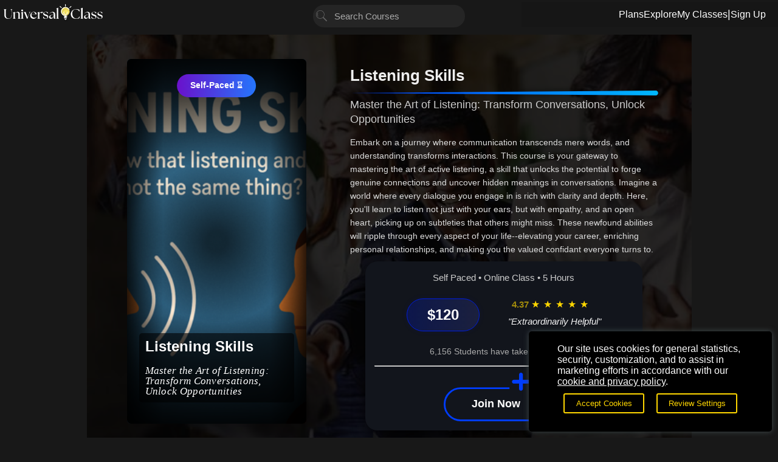

--- FILE ---
content_type: text/html; charset=utf-8
request_url: https://www.universalclass.com/i/course/listening-skills-101.htm
body_size: 21574
content:
<!DOCTYPE html>
<html lang="en">
<head>
<meta charset="UTF-8"> 
<title>Online Course: Listening Skills 101 with Certificate Option</title>
<script type="application/ld+json"> { "@context": "https://schema.org/", "@id": "https://www.universalclass.com/i/course/listening-skills-101.htm", "@type": "Course", "name": "Listening Skills", "description": "Listening Skills 101 transforms the often-overlooked art of listening into a powerful tool for personal and professional growth by emphasizing the crucial distinction between hearing and actively engaging in conversation. Through practical exercises and an understanding of body language, this course equips participants to overcome common barriers and cultivate habits that enhance communication and relationship building.", "isAccessibleForFree": false, "inLanguage": "en", "url": "https://www.universalclass.com/i/course/listening-skills-101.htm", "publisher": { "@type": "Organization", "name": "Universal Class, Inc.", "url": "https://www.universalclass.com/i/course/listening-skills-101.htm" }, "provider": { "@type": "Organization", "name": "Universal Class, Inc.", "url": "www.universalclass.com" }, "hasCourseInstance": { "@type": "CourseInstance", "courseMode": "Online", "courseWorkload": "PT10H", "instructor": [ { "@type": "Person", "name": "UC Staff" } ] }, "image": [ "https://m.universalclass.com/i/course/listeningskills/teachlisteningskills25756.jpg", "https://m.universalclass.com/i/course/listeningskills/teachlisteningskills24814.jpg", "https://m.universalclass.com/i/course/listeningskills/teachlisteningskills4555.jpg" ], "educationalCredentialAwarded": [{ "@type": "EducationalOccupationalCredential", "name": "Accredited CEU Certificate", "url": "www.universalclass.com", "credentialCategory": "Certificate" }], "offers": [{ "@type": "Offer", "category": "Paid", "priceCurrency": "USD", "price": "95.00" }] } </script>

<meta name="apple-mobile-web-app-capable" content="yes">
<meta name="apple-mobile-web-app-status-bar-style" content="black">

<meta name="format-detection" content="telephone=no">
<meta name="viewport" content="width=device-width,initial-scale=1.0">
<meta name="title" content="Online Course: Listening Skills 101 with Certificate Option" />
<meta name="description" content="Listening Skills 101 transforms the often-overlooked art of listening into a powerful tool for personal and professional growth by emphasizing the crucial distinction between hearing and actively engaging in conversation. Through practical exercises and an understanding of body language, this course equips participants to overcome common barriers and cultivate habits that enhance communication and relationship building." />
<meta property="og:title" content="Online Course: Listening Skills 101 with Certificate Option"/>
<meta property="og:site_name" content="UniversalClass.com"/>
<meta property="og:type" content="website" /> 
<meta property="og:url" content="https://www.universalclass.com/i/course/listening-skills-101.htm"/>
<meta property="og:description" content="Listening Skills 101 transforms the often-overlooked art of listening into a powerful tool for personal and professional growth by emphasizing the crucial distinction between hearing and actively engaging in conversation. Through practical exercises and an understanding of body language, this course equips participants to overcome common barriers and cultivate habits that enhance communication and relationship building." />

<meta itemprop="name" content="Online Course: Listening Skills 101 with Certificate Option" />
<meta itemprop="description" content="Listening Skills 101 transforms the often-overlooked art of listening into a powerful tool for personal and professional growth by emphasizing the crucial distinction between hearing and actively engaging in conversation. Through practical exercises and an understanding of body language, this course equips participants to overcome common barriers and cultivate habits that enhance communication and relationship building." />
<meta itemprop="url" content="https://www.universalclass.com/i/course/listening-skills-101.htm">

<meta name="twitter:card" content="summary_large_image">
<meta name="twitter:site" content="@universalclass">
<meta name="twitter:creator" content="@universalclass">
<meta name="twitter:title" content="Online Course: Listening Skills 101 with Certificate Option">
<meta name="twitter:description" content="Listening Skills 101 transforms the often-overlooked art of listening into a powerful tool for personal and professional growth by emphasizing the crucial distinction between hearing and actively engaging in conversation. Through practical exercises and an understanding of body language, this course equips participants to overcome common barriers and cultivate habits that enhance communication and relationship building.">

<META HTTP-EQUIV="Pragma" CONTENT="no-cache">
<META HTTP-EQUIV="Expires" CONTENT="-1">

<link rel="canonical" href="https://www.universalclass.com/i/course/listening-skills-101.htm" />

<meta property="og:image" content="https://m.universalclass.com/i/course/listeningskills/studentbglisteningskills26366.jpg" />
<meta itemprop="image" content="https://m.universalclass.com/i/course/listeningskills/studentbglisteningskills26366.jpg" />
<link rel="image_src" href="https://m.universalclass.com/i/course/listeningskills/studentbglisteningskills26366.jpg" />
<meta name="twitter:image" content="https://m.universalclass.com/i/course/listeningskills/studentbglisteningskills26366.jpg">

<!-- using developer/admin css/js header -->
<link href="https://m.universalclass.com/css/30/uc2025-auto.css?v=dcmbr2425" rel="stylesheet" type="text/css" media="all" />
<link href="https://m.universalclass.com/css/30/legacy.css?v=dcmbr2425" rel="stylesheet" type="text/css" media="all" />
<link href="https://m.universalclass.com/css/20/jqyui.css?v=77" rel="stylesheet" type="text/css" media="all" />
<script type="text/javascript" language="javascript" src="https://m.universalclass.com/js/30/jqy.js"></script>
<script type="text/javascript" language="javascript" src="https://m.universalclass.com/js/30/jqyui.js"></script>
<script type="text/javascript" language="javascript" src="https://m.universalclass.com/js/30/chrt.js"></script>
<script type="text/javascript" language="javascript" src="https://m.universalclass.com/js/30/global40-original.js"></script>
<script type="text/javascript" language="javascript" src="https://m.universalclass.com/js/30/clssadd40-original.js"></script>
<script type="text/javascript" language="javascript" src="https://m.universalclass.com/js/30/insttools40-original.js"></script>
<script type="text/javascript" language="javascript" src="https://m.universalclass.com/js/30/ckeditor/ckeditor.js"></script>




</head>

<body id="bodyid">

<!-- (c) 1999-2025 Universal Class, Inc. - All rights reserved 1/15/2026 7:37:49 AM -->

<div class="viewhidebig">

<div class="uchdr">
	<div class="uclogo">
		<a href="https://www.universalclass.com/index.htm">
			<img src="https://m.universalclass.com/30/www/uclogo.svg" alt="UniversalClass: 1,000+ Online Courses">			
		</a>
	</div>
	<div class="ucsearch">
		<div class="ucsrch-container">
			<form class="ucsrch-form viewhidebig" name="SearchFormWidget" ID="SearchFormWidget" method="post" action="https://www.universalclass.com/search.htm">
	 	<img src="https://m.universalclass.com/30/icons/fff/search.svg" alt="" class="ucsrch-icon">
	 		<input type="text" class="ucsrch-input" name="SearchString" id="searchwidgetstring" value="" placeholder="Search Courses">
			</form>
 	</div>
	</div>
	<div class="ucmenu">		
		<div class="uchpmenu">
		 <a href="https://www.universalclass.com/platinum-membership.htm">Plans</a>
		 <a href="https://www.universalclass.com/catalog.htm">Explore</a>
		 <a href="https://platinum.universalclass.com/myclasses.htm">My Classes</a>
		 <span class="ucdivider">|</span>
		 <a href="JavaScript:OpenModal('/app/2030/x9/mosscreek-modal?FLAG=JoinService&JoinCRN=7550304');">Sign Up</a>
		</div>
	</div>
</div>

</div><!--viewhidebig-->


<div class="viewhidesmall">
<div class="uc_mobile_header">
 <div class="uc_mobile_header_left">
 <button class="uc_mobile_hamburger">&#9776;</button>
	</div>
 <div class="uc_mobile_header_center">	
 <div class="uc_mobile_logo">
			<a href="https://www.universalclass.com/index.htm">
	 <img src="https://m.universalclass.com/30/www/uclogo.svg" alt="UniversalClass: 1,000+ Online Courses">
			</a>
 </div>
 </div>
 <div class="uc_mobile_header_right">
 <div class="uc_mobile_search_icon">
 	<a href="https://www.universalclass.com/catalog.htm"><img src="https://m.universalclass.com/30/icons/fff/search.svg" alt="Explore Courses"></a>	
 </div>
<!--
 <div class="uc_mobile_cart_icon">
 	<a href="Javascript:ViewMyFrontDrop('x9/payment/shoppingcart','FLAG=AddToCart&PurchaseCRN=7550304&CEUOption=2&PurchaseType=course','');"><img src="https://m.universalclass.com/30/icons/fff/shoppingcart.svg" alt="Shopping Cart"></a>
 </div>
-->

 </div>
</div>


<div class="uc_mobile_menu">
	
	<div class="uc_mobile_logo_pulse">
	 <img src="https://m.universalclass.com/30/www/ucicon1.svg" alt="">
	</div>

 <div class="uc_mobile_close_btn">&times;</div>
 <ul>
 <li><a href="https://platinum.universalclass.com/myclasses.htm">My Classes</a></li>
 <li><a href="JavaScript:OpenModal('/app/2030/x9/mosscreek-modal?FLAG=JoinService&JoinCRN=7550304');">Sign Up</a></li>
 <li><a href="https://www.universalclass.com/catalog.htm">Search Courses</a></li>
 <li><a href="https://www.universalclass.com/platinum-membership.htm">Plans & Pricing</a></li>
 <li><a href="https://platinum.universalclass.com/gift-certificates.htm">Gift of Learning</a></li>


<!--
 <li><a href="Javascript:ViewMyFrontDrop('x9/payment/shoppingcart','FLAG=AddToCart&PurchaseCRN=7550304&CEUOption=2&PurchaseType=course','');">Shopping Cart</a></li>
-->

 <li><a href="https://groupenrollments.universalclass.com/">Group Discounts</a></li>
 <li><a href="https://platinum.universalclass.com/logoff.htm">Log Off</a></li>



 </ul>
</div>

<div class="uc_mobile_backdrop"></div>

<script>
 const menu = document.querySelector('.uc_mobile_menu');
 const hamburger = document.querySelector('.uc_mobile_hamburger');
 const closeBtn = document.querySelector('.uc_mobile_close_btn');
 const backdrop = document.querySelector('.uc_mobile_backdrop');

 hamburger.addEventListener('click', () => {
 menu.classList.add('open');
 backdrop.classList.add('active');
 });

 closeBtn.addEventListener('click', () => {
 menu.classList.remove('open');
 backdrop.classList.remove('active');
 });

 backdrop.addEventListener('click', () => {
 menu.classList.remove('open');
 backdrop.classList.remove('active');
 });
</script>

</div><!--viewhidesmall-->



<div class="mainbody">
	<div id="mainbody" role="main" aria-live="polite">


 
<style>
	.uc_benefits_container
	{
 		background: url('https://m.universalclass.com/30/default/image3.jpg') no-repeat center center;
 		background-size: cover;
 	}
</style>
<div class="uc_benefits_container">
 <div class="uc_benefits_overlay"></div> 
	 <div class="uc_benefits_content" style="padding:5px;">
	 	
<div class="uc_crn_cover-container" style="background-color:transparent;">

 <!-- New Parent Wrapper -->
 <div class="uc_crn_cover-image-wrapper">
 <div class="uc_crn_cover-image" style="background: url('https://m.universalclass.com/i/course/listeningskills/teachlisteningskills25756.jpg') no-repeat center center/cover;">

 <div class="uc_crn_cover-image-content">


 <div class="uc_top_choice_wrap viewhidebig">
		 <button class="uc_bubble_button uc_bubble_self_paced">Self-Paced ⌛</button>

 </div>



 <div class="uc_crn_cover-text">
	 <h2>Listening Skills</h2>
	 <p>Master the Art of Listening: Transform Conversations, Unlock Opportunities</p>
 </div>


 </div><!--uc_crn_cover-image-content-->
 </div>
 </div>



 <div class="uc_crn_cover-details">

 <div class="uc_crn_cover-title">Listening Skills
	 <div>
	 	<img src="https://m.universalclass.com/30/www/blueslant.svg" alt="" style="width:100%;height:auto;">
	 </div>
		</div>
 <div class="uc_crn_cover-subtitle">Master the Art of Listening: Transform Conversations, Unlock Opportunities</div>
<div class="viewhidesmall" style="margin:auto;text-align:center;">
<button class="uc_bubble_button uc_bubble_self_paced">Self-Paced ⌛</button>

</div>
		<div class="uc_crn_cover-details-image">	
			<div class="uc_crn_cover-details-image-wrapper">
				<img src="https://m.universalclass.com/i/course/listeningskills/teachlisteningskills25756.jpg" alt="">
			</div>
		</div>

 <div class="uc_crn_cover-description">
 Embark on a journey where communication transcends mere words, and understanding transforms interactions. This course is your gateway to mastering the art of active listening, a skill that unlocks the potential to forge genuine connections and uncover hidden meanings in conversations. Imagine a world where every dialogue you engage in is rich with clarity and depth. Here, you'll learn to listen not just with your ears, but with empathy, and an open heart, picking up on subtleties that others might miss. These newfound abilities will ripple through every aspect of your life--elevating your career, enriching personal relationships, and making you the valued confidant everyone turns to. What sets this course apart is its immersive approach, blending insightful theory with real-world exercises that reshape your listening habits from the ground up. You'll delve into the nuances of non-verbal cues and overcome the barriers that have held you back. By the end, you're not just a better listener; you're a catalyst for meaningful engagement. Join us and transform how you connect with the world around you. It's not just a course; it's your most pivotal step towards a lifetime of successful communication.
 </div>

 <div class="uc_crn_price_card">
 <div class="uc_crn_price_info">Self Paced • Online Class • 5 Hours</div>
 
 <div class="uc_crn_price_row">
 <div class="uc_crn_price_price_tag">$120</div>
 
 <div class="uc_crn_price_rating_block">
 <div class="uc_crn_price_rating">

 <div class="uc_crn_price_stars">
 <span style="color:#FFD70099;font-weight:bold;">4.37</span> <span class="uc_crn_price_star">★</span> <span class="uc_crn_price_star">★</span> <span class="uc_crn_price_star">★</span> <span class="uc_crn_price_star">★</span> <span class="uc_crn_price_star">★</span>
 </div>
 </div>
 <div class="uc_crn_price_quote">"Extraordinarily Helpful"</div>

 </div>

 </div>
 <div class="uc_crn_price_students">6,156 Students have taken this course</div>

	<hr />
<div class="uc_crn_price_bttns">

 

<div class="uc_bttn_add_container">
 <a href="JavaScript:OpenModal('/app/2030/x9/mosscreek-modal?FLAG=JoinService&JoinCRN=7550304');" class="uc_bttn_add_button">
 Join Now
 </a>
</div>

<!--
 
<div class="uc_bttn_prsnl_container">
 <button onClick="Redirect('https://www.universalclass.com/platinum-membership.htm')" class="uc_bttn_prsnl_button">
 Personal Plans
 </button>
</div>
-->


</div>


 </div>


 </div>
</div>

</div><!--uc_benefits_content-->
</div><!--uc_benefits_container-->
<div class="uc_curriculum_nav">
 <a href="JavaScript:uc_click_section('7550304curriculumdiv');uc_switch_tab('uc_curriculum_ovrvw_id');" class="active" id="uc_curriculum_ovrvw_id">OVERVIEW</a>
 <div class="uc_curriculum_divider"></div>
 <a href="JavaScript:uc_click_section('7550304curriculumdiv');uc_switch_tab('uc_curriculum_crrclm_id');" id="uc_curriculum_crrclm_id">CURRICULUM</a>

	 <div class="uc_curriculum_underline" id="uc_curriculum_underline"></div>
</div>
<div id="7550304curriculumdiv" style="display:none;">


<div class="uc_curriculum_header-container">
 <div class="uc_curriculum_header-info">
 <h1 class="uc_curriculum_header-title">Listening Skills</h1>
 <p class="uc_curriculum_header-crn">CRN: 7550304</p>
 </div>
 <div class="uc_curriculum_header-image">
 <img src="" alt="" loading="lazy" onerror="this.src='https://m.universalclass.com/i/course/listeningskills/teachlisteningskills25756.jpg'">
 </div>
</div>


	<!--47245-->
	<div class="uc_curriculumn_container">
	 <h2>Lesson 1. Mastering the Art of Listening: Beyond Mere Hearing</h2>
	 <p>
	 	Mastering listening can transform interactions, allowing one to engage in profound conversations and build lasting connections through focused responding and empathy. Practical techniques like active listening, eliminating distractions, and clarifying dialogues pave the way to becoming an adept listener. 	
	 </p> 	
	</div>
	<!--47246-->
	<div class="uc_curriculumn_container">
	 <h2>Lesson 2. The Art of Listening</h2>
	 <p>
	 	Many of us are unaware of the impact our listening habits have on our communication, often hindered by barriers like distractions and inattentiveness. Enhancing our listening skills through conscious effort and reflection can strengthen our personal and professional relationships. 	
	 </p> 	
	</div>
	<!--47247-->
	<div class="uc_curriculumn_container">
	 <h2>Lesson 3. The Art and Science of Listening Well</h2>
	 <p>
	 	Good listening presents itself through visual and behavioral cues, signaling engagement and interest in a conversation. Maintaining eye contact and managing body language are central to demonstrating attentive listening in any setting. 	
	 </p> 	
	</div>
	<!--47248-->
	<div class="uc_curriculumn_container">
	 <h2>Lesson 4. Mastering the Spectrum of Listening: From Competitive to Reflective</h2>
	 <p>
	 	Listening, much like courageous speaking, is a dynamic and complex skill essential for meaningful engagement. By recognizing and adapting among combative, passive, and active listening models, one can foster deeper connections and understanding. 	
	 </p> 	
	</div>
	<!--47249-->
	<div class="uc_curriculumn_container">
	 <h2>Lesson 5. The Core Skills of Listening</h2>
	 <p>
	 	Listening is undervalued compared to speaking, yet it is vital for personal and professional growth; the three core skills are Attitude, Attention, and Adjustment. Practicing these leads to better interactions and relationships by preventing prejudgments and enabling receptivity and focus. 	
	 </p> 	
	</div>
	<!--47250-->
	<div class="uc_curriculumn_container">
	 <h2>Lesson 6. The Art of Listening: Identifying and Conquering Barriers</h2>
	 <p>
	 	Listening is an art that goes beyond hearing words; it involves overcoming internal, external, and perceptual barriers to truly engage. By addressing these barriers, you enhance your connections with others, absorb information better, and respond more thoughtfully. 	
	 </p> 	
	</div>
	<!--47251-->
	<div class="uc_curriculumn_container">
	 <h2>Lesson 7. Listen Up! Elevating Conversations Through Improved Habits</h2>
	 <p>
	 	Listening is a critical habit that shapes our relationships, requiring us to be present and empathetic to foster meaningful connections. By addressing poor habits like multitasking or judging and adopting good ones like open-mindedness and controlling emotions, we enhance our communication and relational skills over time. 	
	 </p> 	
	</div>
	<!--47252-->
	<div class="uc_curriculumn_container">
	 <h2>Lesson 8. Creating Attentive Conversations</h2>
	 <p>
	 	Disrespectful listening habits, such as interrupting or multitasking, hinder effective communication. Focus on active listening techniques to better engage and understand others. 	
	 </p> 	
	</div>
	<!--47253-->
	<div class="uc_curriculumn_container">
	 <h2>Lesson 9. Mastering the Unspoken: A Deep Dive into Body Language in Conversation</h2>
	 <p>
	 	Over 70% of communication is nonverbal, involving gestures, facial expressions, and posture, which reveal true emotions and intentions beyond words. Consciously honing the skill of reading body language enhances empathetic and effective communication, building deeper connections. 	
	 </p> 	
	</div>
	<!--47254-->
	<div class="uc_curriculumn_container">
	 <h2>Lesson 10. Active Listening: Transforming Lectures into Learning Opportunities</h2>
	 <p>
	 	Listening effectively requires focus and engagement, transforming passive settings into dynamic learning experiences. Developing personal note-taking strategies aids in memory retention and comprehension, bridging gaps in learning styles. 	
	 </p> 	
	</div>
	<!--47255-->
	<div class="uc_curriculumn_container">
	 <h2>Lesson 11. Listen Better, Live Better</h2>
	 <p>
	 	Listening is not a natural talent but a cultivated skill that requires conscious effort and practice, impacting personal and professional relationships alike. Engaging in activities like taking notes and acknowledging the speaker can significantly enhance one's ability to understand others effectively. 	
	 </p> 	
	</div>
	<!--47256-->
	<div class="uc_curriculumn_container">
	 <h2>Lesson 12. Fostering Future Communicators: Teaching Children to Listen</h2>
	 <p>
	 	Children's listening skills lay the groundwork for future academic and social success, as empathy and comprehension begin with attentive listening. Activities such as 'listening walks' and circle-time games effectively make the acquisition of these skills both enjoyable and rewarding. 	
	 </p> 	
	</div>
	<!--47257-->
	<div class="uc_curriculumn_container">
	 <h2>Lesson 13. Crafting Lasting First Impressions Through Active Listening</h2>
	 <p>
	 	Improving listening skills doesn't just benefit the individual but also sets a precedent, encouraging others around them to adopt better communication habits. In environments like the workplace or home, being a good listener fosters more productive interactions and stronger connections, demonstrating that personal development can lead to broader positive social change. 	
	 </p> 	
	</div>

	
</div>

<div class="uc_desc_area">
 <div class="uc_desc_card">

<div class="uc_hdrcstm_nm-container">
 <div class="uc_hdrcstm_nm">
 In This Course <div style="display:inline-block;position:relative;margin-right:30px;"><img src="https://m.universalclass.com/30/icons/3dlightbulb.png" alt=""></div>
 </div>
 <div class="uc_gradient_bar" style="background: linear-gradient(to left, rgba(15, 15, 15, 0.7), #0050ff);"></div>
</div>

 
 <ul>
 <li><img src="https://m.universalclass.com/30/icons/fff/stopwatchfff.svg" alt="" style="height:27px;width:auto;adding-right:17px;"> 5 Hours average completion time</li>
 <li><img src="https://m.universalclass.com/30/icons/fff/lightbulbfff.svg" alt="">0.5 CEUs</li>
<li><img alt="" src="https://m.universalclass.com/30/icons/fff/openbookfff.svg"> 13 Lessons</li>
<li><img alt="" src="https://m.universalclass.com/30/icons/fff/clipboardexamfff.svg"> 15 Exams & Assignments</li>
<li><img alt="" src="https://m.universalclass.com/30/icons/fff/dialogfff.svg"> 420 Discussions</li>
<li><img alt="" src="https://m.universalclass.com/30/icons/fff/videoplayerfff.svg"> 13 Videos</li>
<li><img alt="" src="https://m.universalclass.com/30/icons/fff/filesfff.svg"> 15 Reference Files</li>

 <li><img src="https://m.universalclass.com/30/icons/fff/mobilefriendlyfff.svg" alt="" style="height:27px;width:auto;padding-left:4px;padding-right:15px;"> Mobile Friendly</li>
 <li><img src="https://m.universalclass.com/30/icons/fff/circlecheckfff.svg" alt="" style="height:22px;width:auto;"> Last Updated January 2026</li>

 </ul>
 </div>


 <div class="uc_desc_card2">


<div class="uc_hdrcstm_nm-container">
 <div class="uc_hdrcstm_nm">
 Description <div style="display:inline-block;position:relative;margin-right:30px;"><img src="https://m.universalclass.com/30/icons/3dtextbubble.png" alt=""></div>
 </div>
 <div class="uc_gradient_bar" style="background: linear-gradient(to left, rgba(15, 15, 15, 0.7), #0050ff);"></div>
</div>

<div class="uc_desc_scrll">
		<div>
<p>Did you know that listening and hearing are not the same thing? It's a common misconception that the two are interchangeable, but they're actually distinct skills. Hearing is a passive process--something we do naturally without effort. Listening, on the other hand, is an active skill that requires focus, attention, and understanding. At some point, you may have been told, "You're just not listening." Most of us have. But here's the truth: good listening is a skill that's rarely taught in school. It's something we learn through habit, often unconsciously. And those habits, both good and bad, follow us through our adult lives, affecting everything from our personal relationships to our professional success.</p>

<p>This course, <strong>Listening Skills 101</strong>, is designed to help you understand the core principles of effective listening, why it matters, and how you can improve it--whether for personal growth or career development. Listening well can not only strengthen your connections with others but also make you more respected and valued in social and professional settings. It's a skill that can set you apart in a world where so many people only half-listen, missing out on key details and opportunities for deeper understanding.</p>

<h3>The Importance of Listening Skills</h3>

<p>One of the key aspects of this course is its focus on why listening is so critical in everyday life. Have you ever felt misunderstood during a conversation? Or maybe you've experienced the frustration of speaking to someone who doesn't seem to be paying attention. Poor listening leads to miscommunication, which can have far-reaching consequences in personal relationships and in the workplace. Whether you're having a heartfelt conversation with a friend, negotiating with a client, or collaborating with colleagues, being a good listener can help you navigate conversations more effectively.</p>

<p>Listening isn't just about understanding words; it's also about picking up on the underlying messages, emotions, and intentions that words sometimes fail to convey. This is where the skill of <strong>active listening</strong> comes in. Active listening involves fully concentrating on the speaker, understanding their message, responding thoughtfully, and remembering what was said. It's an approach that can make you more empathetic, build trust, and enhance your problem-solving abilities.</p>

<h3>Types of Listeners and Barriers to Effective Listening</h3>

<p>During the course, you'll have the opportunity to assess what type of listener you are. Some people are more reflective listeners, carefully processing information before responding, while others may be competitive listeners, often thinking about their reply while the other person is still speaking. Understanding your personal listening style can help you recognize areas for improvement and make you more aware of how you engage with others.</p>

<p>Barriers to effective listening can vary, and this course takes a deep dive into the most common ones. Distractions, preconceived notions, and emotional biases are all obstacles that can hinder your ability to truly listen. For example, in a work setting, multitasking while listening to a colleague or client can lead to missed details and misunderstandings. Similarly, personal biases or assumptions about what someone is saying can lead you to jump to conclusions, blocking true comprehension. By identifying and addressing these barriers, you'll become more mindful and intentional in your conversations.</p>

<h3>Developing Good Listening Habits</h3>

<p>Improving your listening skills starts with understanding the habits you've already developed. Whether good or bad, these habits form the foundation of how you interact with others. Some habits may seem harmless, but they can be detrimental to effective communication. For instance, interrupting or finishing someone's sentences might seem helpful, but it can make the speaker feel unheard and disrespected.</p>

<p>This course teaches you how to cultivate good listening habits. Simple adjustments, like maintaining eye contact, nodding to show you're engaged, or asking clarifying questions, can go a long way in improving the quality of your interactions. One essential skill you'll practice is <strong>note-taking</strong>--not just writing down what is said, but also capturing key points that reflect the speaker's main ideas and emotions. This is especially useful in professional settings, where listening carefully and remembering details can make a big difference in decision-making and leadership roles.</p>

<h3>The Role of Body Language in Listening</h3>

<p>It's easy to overlook the importance of body language in communication, but it plays a significant role in how we listen and respond. This course emphasizes the non-verbal cues that can enhance or detract from your listening effectiveness. Gestures, facial expressions, and posture all send messages to the speaker about whether or not you are truly engaged. For example, leaning slightly forward shows interest, while crossing your arms can signal defensiveness or disinterest. Understanding and controlling your own body language, as well as reading the body language of others, will help you communicate more effectively.</p>

<h3>Listening Skills in Practice</h3>

<p>The course doesn't just give you the theory behind listening; it also provides practical exercises to sharpen your skills. You'll engage in activities that challenge your listening habits and help you apply the skills you learn in real-world situations. For example, one exercise may involve practicing active listening with a partner or recording conversations to reflect on how well you listen under different circumstances. These exercises are designed to make the skills stick, so they become second nature in your daily interactions.</p>

<p>Additionally, you'll explore ways to help children develop strong listening habits. If you're a parent or work with children, teaching them how to listen effectively from a young age can set them up for better communication and stronger relationships as they grow. The course provides strategies for engaging kids in listening exercises and encouraging them to focus, which is especially important in today's fast-paced, distraction-filled world.</p>

<h3>Your Path to Better Listening</h3>

<p>By the end of the course, you'll have a comprehensive understanding of what it takes to be a good listener and the steps you can take to improve. Whether you're looking to enhance your personal relationships, become more effective in your professional life, or even teach others how to listen better, this course will equip you with the tools you need. Listening is a skill that often goes unnoticed, but once you master it, the benefits are clear--stronger connections, better understanding, and more meaningful conversations. Join us and discover how becoming a better listener can positively impact every area of your life.</p>
</div>
</div>
		
 </div>
</div>


<div class="viewhidebig">
	<div class="crnskillcard" style="max-width: 995px; margin: 20px auto;">
	
<div class="uc_hdrcstm_nm-container">
 <div class="uc_hdrcstm_nm">
 Skills You'll Develop <div style="display:inline-block;position:relative;margin-right:30px;"><img src="https://m.universalclass.com/30/icons/3dtrophy.png" alt=""></div>
 </div>
 <div class="uc_gradient_bar" style="background: linear-gradient(to left, rgba(15, 15, 15, 0.7), #0050ff);"></div>
</div>

	 <ul class="crnskills">
	<li class="crnskill">Building trust through attentive engagement</li>
<li class="crnskill">Embracing open-minded communication</li>
<li class="crnskill">Critically assessing communication barriers</li>
<li class="crnskill">Managing distractions effectively</li>
<li class="crnskill">Cultivating respectful conversational habits</li>
<li class="crnskill">Improved personal and professional relationships</li>
<li class="crnskill">Active listening for empathetic connections</li>
<li class="crnskill">Developing effective note-taking skills</li>
<li class="crnskill">Adapting to diverse listening styles</li>
<li class="crnskill">Enhanced focus and comprehension</li>
<li class="crnskill">Reading non-verbal cues confidently</li>

	
	 </ul>
	</div>
</div>


<div class="viewhidesmall">
<!--menu-expandable-top.html-->
<div class="uc-expandable-container">
 <div class="uc-expandable-content" id="expandable1" aria-hidden="true">
 <!-- begin content here -->
 

	<div class="crnskillcard" style="max-width: 995px; margin: 20px auto;">
	
<div class="uc_hdrcstm_nm-container">
 <div class="uc_hdrcstm_nm">
 Skills You'll Develop <div style="display:inline-block;position:relative;margin-right:30px;"><img src="https://m.universalclass.com/30/icons/3dtrophy.png" alt=""></div>
 </div>
 <div class="uc_gradient_bar" style="background: linear-gradient(to left, rgba(15, 15, 15, 0.7), #0050ff);"></div>
</div>


 <ul class="crnskills">
	<li class="crnskill">Building trust through attentive engagement</li>
<li class="crnskill">Embracing open-minded communication</li>
<li class="crnskill">Critically assessing communication barriers</li>
<li class="crnskill">Managing distractions effectively</li>
<li class="crnskill">Cultivating respectful conversational habits</li>
<li class="crnskill">Improved personal and professional relationships</li>
<li class="crnskill">Active listening for empathetic connections</li>
<li class="crnskill">Developing effective note-taking skills</li>
<li class="crnskill">Adapting to diverse listening styles</li>
<li class="crnskill">Enhanced focus and comprehension</li>
<li class="crnskill">Reading non-verbal cues confidently</li>
	
 </ul>

	</div>

 <!-- end uc-expandable-content here -->
 </div>
 <div class="uc-expandable-overlay" aria-hidden="true"></div>
 <button class="uc-expandable-toggle" aria-controls="expandable1" aria-expanded="false">
 Show More
 </button>

 <div class="uc-expandable-live" aria-live="polite"></div>
</div><!--menu-expandable-bottom.html-->
 

</div>


 <div class="crn_faq">


<!--menu-expandable-top.html-->
<div class="uc-expandable-container">
 <div class="uc-expandable-content" id="expandable1" aria-hidden="true">
 <!-- begin content here -->

 <div class="crn_faq_box">
 
<div class="uc_hdrcstm_nm-container">
 <div class="uc_hdrcstm_nm">
 More About This Course <div style="display:inline-block;position:relative;margin-right:30px;"><img src="https://m.universalclass.com/30/icons/3dthumbtackflipped.png" alt=""></div>
 </div>
 <div class="uc_gradient_bar" style="background: linear-gradient(to left, rgba(15, 15, 15, 0.7), #0050ff);"></div>
</div>

 <ul>
			<li><strong>Boost Empathy and Trust</strong>: Build deeper connections with active listening.</li>
<li><strong>Enhance Learning Experiences</strong>: Transform passive settings into engaging opportunities.</li>
<li><strong>Increase Professional Value</strong>: Become more respected and valued in social settings.</p></li>
<li><strong>Break Communication Barriers</strong>: Enhance connections by eliminating distractions.</li>
<li><strong>Cultivate Effective Habits</strong>: Replace poor listening habits with mindful techniques.</li>
<li><strong>Identify Your Listening Style</strong>: Recognize and adapt your listening approach.</li>
<li><strong>Empower Future Generations</strong>: Teach kids essential listening skills.</li>
<li><strong>Master the Art of Listening</strong>: Transform interactions with focused engagement.</li>
<li><strong>Understand Body Language</strong>: Decode non-verbal cues for better communication.</li>
<li><strong>Foster Stronger Relationships</strong>: Improve personal and professional interactions.</li>
<li><strong>Set Positive Precedents</strong>: Influence others to adopt better communication habits.</li>

 </ul>
	</div>

 <!-- end uc-expandable-content here -->
 </div>
 <div class="uc-expandable-overlay" aria-hidden="true"></div>
 <button class="uc-expandable-toggle" aria-controls="expandable1" aria-expanded="false">
 Show More
 </button>

 <div class="uc-expandable-live" aria-live="polite"></div>
</div><!--menu-expandable-bottom.html-->



<!--menu-expandable-top.html-->
<div class="uc-expandable-container">
 <div class="uc-expandable-content" id="expandable1" aria-hidden="true">
 <!-- begin content here -->

 <div class="crn_faq_box">
 
<div class="uc_hdrcstm_nm-container">
 <div class="uc_hdrcstm_nm">
 What You'll Achieve <div style="display:inline-block;position:relative;margin-right:30px;"><img src="https://m.universalclass.com/30/icons/3dbarchart.png" alt=""></div>
 </div>
 <div class="uc_gradient_bar" style="background: linear-gradient(to left, rgba(15, 15, 15, 0.7), #0050ff);"></div>
</div>

 <ul>
			<li>Define effective listening as an active process involving full attention to words, tone, and body language to understand the speaker's message thoroughly.</li>
<li>Demonstrate improved listening skills in professional settings by attentively responding with clarifying questions to convey respect and enhance collaboration.</li>
<li>Identify at least three common barriers to effective listening and explain strategies to overcome each barrier using examples from personal experiences.</li>
<li>Demonstrate improved listening skills by summarizing key points from a given conversation, including verbal and nonverbal cues, without interrupting the speaker.</li>
<li>Describe how maintaining steady eye contact and open body language can enhance the quality of listening by demonstrating attentiveness and respect.</li>
<li>Identify techniques for minimizing distractions to improve concentration during conversations, thereby increasing the effectiveness of active listening.</li>
<li>Demonstrate the ability to identify and distinguish between competitive, passive, and active listening models in conversations.</li>
<li>Apply active, reflective listening techniques to enhance communication and build stronger relationships with others.</li>
<li>Define how attitude, attention, and adjustment contribute to effective listening by providing examples from real-life scenarios. </li>
<li>Demonstrate the ability to apply the principles of attitude, attention, and adjustment to improve listening skills in a simulated conversation exercise.</li>
<li>Recognize and identify common internal and external barriers to effective listening in order to enhance communication and understanding in everyday conversations. </li>
<li>Demonstrate strategies to overcome personal listening barriers by applying techniques such as mindfulness and environmental adjustments to improve focus and engagement.</li>
<li>Describe the impact of poor listening habits on personal and professional communication, including potential misunderstandings and relationship strain. </li>

 </ul>
	</div>

 <!-- end uc-expandable-content here -->
 </div>
 <div class="uc-expandable-overlay" aria-hidden="true"></div>
 <button class="uc-expandable-toggle" aria-controls="expandable1" aria-expanded="false">
 Show More
 </button>

 <div class="uc-expandable-live" aria-live="polite"></div>
</div><!--menu-expandable-bottom.html-->




</div>
<!--spacer--><div style="height:75px"></div><!--spacer-->
<div class="uc_hdrcstm_nm-container">
 <div class="uc_hdrcstm_nm">
 Discover More Skills Like These <div style="display:inline-block;position:relative;margin-right:30px;"><img src="https://m.universalclass.com/30/icons/3dtarget.png" alt=""></div>
 </div>
 <div class="uc_gradient_bar" style="background: linear-gradient(to left, rgba(15, 15, 15, 0.7), #HEADER_COLOR#);"></div>
</div>
<!-- TagArea -->
<div class="uc_tags-container">
<!-- slide data-->

<a href="/i/subjects/business.htm" class="uc_tag" style="border-color:#0073E6">Business <img src="https://m.universalclass.com/30/icons/fff/briefcasefff.svg" alt=""></a>
<a href="/i/subjects/office-skills.htm" class="uc_tag" style="border-color:#4CAF50">Office Skills <img src="https://m.universalclass.com/30/icons/fff/staplerfff.svg" alt=""></a>
<a href="/i/subjects/psychology.htm" class="uc_tag" style="border-color:#D4AC0D">Psychology <img src="https://m.universalclass.com/30/icons/fff/brainfff.svg" alt=""></a>
<a href="/i/subjects/self-help.htm" class="uc_tag" style="border-color:#4CAF50">Self-Help <img src="https://m.universalclass.com/30/icons/fff/targetfff.svg" alt=""></a>
<a href="/i/subjects/language-arts/esl-courses.htm" class="uc_tag" style="border-color:#4CAF50">ESL Courses <img src="https://m.universalclass.com/30/icons/fff/dialogfff.svg" alt=""></a>
<a href="/i/subjects/spiritual-psychic/psychic.htm" class="uc_tag" style="border-color:#8A2BE2">Paranormal Studies <img src="https://m.universalclass.com/30/icons/fff/ghostfff.svg" alt=""></a>
<a href="/i/subjects/arts-crafts/gardening.htm" class="uc_tag" style="border-color:#4CAF50">Gardening <img src="https://m.universalclass.com/30/icons/fff/gardeningfff.svg" alt=""></a>
<a href="/i/subjects/career-training/secretary-skills.htm" class="uc_tag" style="border-color:#3498DB">Secretarial Skills <img src="https://m.universalclass.com/30/icons/fff/deskpersonfff.svg" alt=""></a>
<a href="/i/subjects/specialed/special-education-ceu.htm" class="uc_tag" style="border-color:#FF6F61">Learning Disabilities <img src="https://m.universalclass.com/30/icons/fff/applefff.svg" alt=""></a>


<!-- slide data -->
</div>
<!--spacer--><div style="height:75px"></div><!--spacer-->
<div class="uc_hdrcstm_nm-container">
 <div class="uc_hdrcstm_nm">
 What Others Are Saying <div style="display:inline-block;position:relative;margin-right:30px;"><img src="https://m.universalclass.com/30/icons/3dchatbubble.png" alt=""></div>
 </div>
 <div class="uc_gradient_bar" style="background: linear-gradient(to left, rgba(15, 15, 15, 0.7), #0050ff);"></div>
</div>


<div class="uc_testimonial_container">
<div class="uc_testimonial_card">
 <div class="uc_testimonial_header">
 <div class="uc_testimonial_initials">JW</div>
 <div>
 <div class="uc_testimonial_title">"Extraordinarily Helpful"</div>
 <div class="uc_testimonial_stars">★★★★★</div>
 </div>
 </div>
 <div class="uc_testimonial_text">
 This has helped a lot. I'm easily distracted and learned that if I take notes at my appointments and meetings that I focus a LOT more. Thank you for taking the time to offer this class.
 </div>
 <div class="uc_testimonial_footer">Joanna W.</div>
</div>

<div class="uc_testimonial_card">
 <div class="uc_testimonial_header">
 <div class="uc_testimonial_initials">JM</div>
 <div>
 <div class="uc_testimonial_title">"Extraordinarily Helpful"</div>
 <div class="uc_testimonial_stars">★★★★★</div>
 </div>
 </div>
 <div class="uc_testimonial_text">
 It was an effective course to determine the kind of listener that I am. It gave me the tools to improve my listening skills. I learned more about body language that I was not aware of previously. This course was great. I wanted to be a better listener and I feel that this course helped me achieve that goal.
 </div>
 <div class="uc_testimonial_footer">Sophia R.</div>
</div>

<div class="uc_testimonial_card">
 <div class="uc_testimonial_header">
 <div class="uc_testimonial_initials">RA</div>
 <div>
 <div class="uc_testimonial_title">"Extraordinarily Helpful"</div>
 <div class="uc_testimonial_stars">★★★★★</div>
 </div>
 </div>
 <div class="uc_testimonial_text">
 This couse was an eye opening for me. Due to all the mistakes I've been doing though out my life. Started a journal hopefully by my 3 to 4 weeks are over I'll see more improvement. Because i already saw it, and helping family with what i have learned.
 </div>
 <div class="uc_testimonial_footer">Rosabel A.</div>
</div>

<div class="uc_testimonial_card">
 <div class="uc_testimonial_header">
 <div class="uc_testimonial_initials">MC</div>
 <div>
 <div class="uc_testimonial_title">"Extraordinarily Helpful"</div>
 <div class="uc_testimonial_stars">★★★★★</div>
 </div>
 </div>
 <div class="uc_testimonial_text">
 I learned how to become a listener from your class. I will do my best to implement the tools I learned from your class in my daily communication and interaction with family, friends, coworkers, and patrons. I enthusiastically recommended this class to my supervisor and coworkers!
 </div>
 <div class="uc_testimonial_footer">Maria C.</div>
</div>




</div>
<!--spacer--><div style="height:75px"></div><!--spacer-->
<div class="uc_hdrcstm_nm-container">
 <div class="uc_hdrcstm_nm">
 Related Courses <div style="display:inline-block;position:relative;margin-right:30px;"><img src="https://m.universalclass.com/30/icons/3dmolecule.png" alt=""></div>
 </div>
 <div class="uc_gradient_bar" style="background: linear-gradient(to left, rgba(15, 15, 15, 0.7), #HEADER_COLOR#);"></div>
</div>
<section class="uc_crnwindow" role="region" aria-labelledby="uc_crnwindow_title">




<div style="height:7px;">&nbsp;</div>


 <!-- Course Grid -->
 <ul class="uc_crnwindow_grid" role="list">



<li class="uc_crnwindow_card" id="crnwin_7550418">
 <a href="/i/course/speed-reading-101.htm">
 <div class="uc_crnwindow_imagewrap">
 <img src="https://m.universalclass.com/i/course/speedreadinghelp/studyspeedreadinghelp9840.jpg" alt="Speed Reading 101">
 <div class="uc_crnwindow_overlay">

<!-- <button type="button" onClick="" class="uc_crnwindow_info" aria-label="More Information: Speed Reading 101"></button> --->

<button
 type="button"
 class="uc_crnwindow_enroll"
 aria-label="Enroll Now: Speed Reading 101"
 onclick="this.closest('a').click();"
>
 9 Lessons
</button>

 </div>
 </div>
 <h3 class="uc_crnwindow_name">Speed Reading 101</h3>
	</a>
</li>

<li class="uc_crnwindow_card" id="crnwin_7550522">
 <a href="/i/course/abnormal-psychology-101.htm">
 <div class="uc_crnwindow_imagewrap">
 <img src="https://m.universalclass.com/i/course/abnormalpsychology/studyabnormalpsychology31418.jpg" alt="Introduction to Abnormal Psychology">
 <div class="uc_crnwindow_overlay">

<!-- <button type="button" onClick="" class="uc_crnwindow_info" aria-label="More Information: Introduction to Abnormal Psychology"></button> --->

<button
 type="button"
 class="uc_crnwindow_enroll"
 aria-label="Enroll Now: Introduction to Abnormal Psychology"
 onclick="this.closest('a').click();"
>
 16 Lessons
</button>

 </div>
 </div>
 <h3 class="uc_crnwindow_name">Introduction to Abnormal Psychology</h3>
	</a>
</li>

<li class="uc_crnwindow_card" id="crnwin_9770513">
 <a href="/i/course/gender-sensitivity-training.htm">
 <div class="uc_crnwindow_imagewrap">
 <img src="https://m.universalclass.com/i/course/gendersensitivity/teachgendersensitivity33113.jpg" alt="Gender Sensitivity Training">
 <div class="uc_crnwindow_overlay">

<!-- <button type="button" onClick="" class="uc_crnwindow_info" aria-label="More Information: Gender Sensitivity Training"></button> --->

<button
 type="button"
 class="uc_crnwindow_enroll"
 aria-label="Enroll Now: Gender Sensitivity Training"
 onclick="this.closest('a').click();"
>
 15 Lessons
</button>

 </div>
 </div>
 <h3 class="uc_crnwindow_name">Gender Sensitivity Training</h3>
	</a>
</li>

<li class="uc_crnwindow_card" id="crnwin_8900231">
 <a href="/i/course/emotional-intelligence-101.htm">
 <div class="uc_crnwindow_imagewrap">
 <img src="https://m.universalclass.com/i/course/emotionalintelligence/teachemotionalintelligence37266.jpg" alt="Emotional Intelligence">
 <div class="uc_crnwindow_overlay">

<!-- <button type="button" onClick="" class="uc_crnwindow_info" aria-label="More Information: Emotional Intelligence"></button> --->

<button
 type="button"
 class="uc_crnwindow_enroll"
 aria-label="Enroll Now: Emotional Intelligence"
 onclick="this.closest('a').click();"
>
 11 Lessons
</button>

 </div>
 </div>
 <h3 class="uc_crnwindow_name">Emotional Intelligence</h3>
	</a>
</li>

<li class="uc_crnwindow_card" id="crnwin_8900093">
 <a href="/i/course/healthy-relationships-101.htm">
 <div class="uc_crnwindow_imagewrap">
 <img src="https://m.universalclass.com/i/course/healthyrelations/lessonhealthyrelations8197.jpg" alt="Healthy Relationships">
 <div class="uc_crnwindow_overlay">

<!-- <button type="button" onClick="" class="uc_crnwindow_info" aria-label="More Information: Healthy Relationships"></button> --->

<button
 type="button"
 class="uc_crnwindow_enroll"
 aria-label="Enroll Now: Healthy Relationships"
 onclick="this.closest('a').click();"
>
 12 Lessons
</button>

 </div>
 </div>
 <h3 class="uc_crnwindow_name">Healthy Relationships</h3>
	</a>
</li>

<li class="uc_crnwindow_card" id="crnwin_7550239">
 <a href="/i/course/improve-your-self-esteem.htm">
 <div class="uc_crnwindow_imagewrap">
 <img src="https://m.universalclass.com/i/course/selfesteem/teachselfesteem44047.jpg" alt="Building Self Esteem">
 <div class="uc_crnwindow_overlay">

<!-- <button type="button" onClick="" class="uc_crnwindow_info" aria-label="More Information: Building Self Esteem"></button> --->

<button
 type="button"
 class="uc_crnwindow_enroll"
 aria-label="Enroll Now: Building Self Esteem"
 onclick="this.closest('a').click();"
>
 5 Lessons
</button>

 </div>
 </div>
 <h3 class="uc_crnwindow_name">Building Self Esteem</h3>
	</a>
</li>

<li class="uc_crnwindow_card" id="crnwin_57700174">
 <a href="/i/course/communication-level-3.htm">
 <div class="uc_crnwindow_imagewrap">
 <img src="https://m.universalclass.com/i/course/communicationlevel3/studycommunicationlevel344020.jpg" alt="Personal Communication Skills Level 3">
 <div class="uc_crnwindow_overlay">

<!-- <button type="button" onClick="" class="uc_crnwindow_info" aria-label="More Information: Personal Communication Skills Level 3"></button> --->

<button
 type="button"
 class="uc_crnwindow_enroll"
 aria-label="Enroll Now: Personal Communication Skills Level 3"
 onclick="this.closest('a').click();"
>
 8 Lessons
</button>

 </div>
 </div>
 <h3 class="uc_crnwindow_name">Personal Communication Skills Level 3</h3>
	</a>
</li>

<li class="uc_crnwindow_card" id="crnwin_8900118">
 <a href="/i/course/speed-writing-101.htm">
 <div class="uc_crnwindow_imagewrap">
 <img src="https://m.universalclass.com/i/course/speedwriting101/studyspeedwriting10120244.jpg" alt="Speed Writing 101">
 <div class="uc_crnwindow_overlay">

<!-- <button type="button" onClick="" class="uc_crnwindow_info" aria-label="More Information: Speed Writing 101"></button> --->

<button
 type="button"
 class="uc_crnwindow_enroll"
 aria-label="Enroll Now: Speed Writing 101"
 onclick="this.closest('a').click();"
>
 12 Lessons
</button>

 </div>
 </div>
 <h3 class="uc_crnwindow_name">Speed Writing 101</h3>
	</a>
</li>

<li class="uc_crnwindow_card" id="crnwin_9770456">
 <a href="/i/course/pre-calculus-101.htm">
 <div class="uc_crnwindow_imagewrap">
 <img src="https://m.universalclass.com/i/course/precalculus101/studyprecalculus1016682.jpg" alt="Precalculus 101">
 <div class="uc_crnwindow_overlay">

<!-- <button type="button" onClick="" class="uc_crnwindow_info" aria-label="More Information: Precalculus 101"></button> --->

<button
 type="button"
 class="uc_crnwindow_enroll"
 aria-label="Enroll Now: Precalculus 101"
 onclick="this.closest('a').click();"
>
 19 Lessons
</button>

 </div>
 </div>
 <h3 class="uc_crnwindow_name">Precalculus 101</h3>
	</a>
</li>

<li class="uc_crnwindow_card" id="crnwin_7550363">
 <a href="/i/course/how-to-be-a-wellness-coach.htm">
 <div class="uc_crnwindow_imagewrap">
 <img src="https://m.universalclass.com/i/course/wellnesscoaching/studywellnesscoaching43028.jpg" alt="Wellness Coaching">
 <div class="uc_crnwindow_overlay">

<!-- <button type="button" onClick="" class="uc_crnwindow_info" aria-label="More Information: Wellness Coaching"></button> --->

<button
 type="button"
 class="uc_crnwindow_enroll"
 aria-label="Enroll Now: Wellness Coaching"
 onclick="this.closest('a').click();"
>
 12 Lessons
</button>

 </div>
 </div>
 <h3 class="uc_crnwindow_name">Wellness Coaching</h3>
	</a>
</li>

<li class="uc_crnwindow_card" id="crnwin_7550056">
 <a href="/i/course/time-management-training.htm">
 <div class="uc_crnwindow_imagewrap">
 <img src="https://m.universalclass.com/i/course/time/studytime32111.jpg" alt="Time Management 101">
 <div class="uc_crnwindow_overlay">

<!-- <button type="button" onClick="" class="uc_crnwindow_info" aria-label="More Information: Time Management 101"></button> --->

<button
 type="button"
 class="uc_crnwindow_enroll"
 aria-label="Enroll Now: Time Management 101"
 onclick="this.closest('a').click();"
>
 11 Lessons
</button>

 </div>
 </div>
 <h3 class="uc_crnwindow_name">Time Management 101</h3>
	</a>
</li>

<li class="uc_crnwindow_card" id="crnwin_33623">
 <a href="/i/course/psychology-101.htm">
 <div class="uc_crnwindow_imagewrap">
 <img src="https://m.universalclass.com/i/course/psychology/teachpsychology20888.jpg" alt="Psychology 101">
 <div class="uc_crnwindow_overlay">

<!-- <button type="button" onClick="" class="uc_crnwindow_info" aria-label="More Information: Psychology 101"></button> --->

<button
 type="button"
 class="uc_crnwindow_enroll"
 aria-label="Enroll Now: Psychology 101"
 onclick="this.closest('a').click();"
>
 18 Lessons
</button>

 </div>
 </div>
 <h3 class="uc_crnwindow_name">Psychology 101</h3>
	</a>
</li>

<li class="uc_crnwindow_card" id="crnwin_9770459">
 <a href="/i/course/life-coaching-classes-bundle.htm">
 <div class="uc_crnwindow_imagewrap">
 <img src="https://m.universalclass.com/i/course/coachingbundle/studycoachingbundle23856.jpg" alt="Become a Life Coach - Course Bundle">
 <div class="uc_crnwindow_overlay">

<!-- <button type="button" onClick="" class="uc_crnwindow_info" aria-label="More Information: Become a Life Coach - Course Bundle"></button> --->

<button
 type="button"
 class="uc_crnwindow_enroll"
 aria-label="Enroll Now: Become a Life Coach - Course Bundle"
 onclick="this.closest('a').click();"
>
 67 Lessons
</button>

 </div>
 </div>
 <h3 class="uc_crnwindow_name">Become a Life Coach - Course Bundle</h3>
	</a>
</li>

<li class="uc_crnwindow_card" id="crnwin_8900054">
 <a href="/i/course/career-coaching-101.htm">
 <div class="uc_crnwindow_imagewrap">
 <img src="https://m.universalclass.com/i/course/careercoaching101/lessoncareercoaching10132762.jpg" alt="Career Coaching">
 <div class="uc_crnwindow_overlay">

<!-- <button type="button" onClick="" class="uc_crnwindow_info" aria-label="More Information: Career Coaching"></button> --->

<button
 type="button"
 class="uc_crnwindow_enroll"
 aria-label="Enroll Now: Career Coaching"
 onclick="this.closest('a').click();"
>
 15 Lessons
</button>

 </div>
 </div>
 <h3 class="uc_crnwindow_name">Career Coaching</h3>
	</a>
</li>

<li class="uc_crnwindow_card" id="crnwin_7550356">
 <a href="/i/course/lifetime-wellness-101.htm">
 <div class="uc_crnwindow_imagewrap">
 <img src="https://m.universalclass.com/i/course/lifetimewellness/studylifetimewellness13105.jpg" alt="Lifetime Wellness 101">
 <div class="uc_crnwindow_overlay">

<!-- <button type="button" onClick="" class="uc_crnwindow_info" aria-label="More Information: Lifetime Wellness 101"></button> --->

<button
 type="button"
 class="uc_crnwindow_enroll"
 aria-label="Enroll Now: Lifetime Wellness 101"
 onclick="this.closest('a').click();"
>
 11 Lessons
</button>

 </div>
 </div>
 <h3 class="uc_crnwindow_name">Lifetime Wellness 101</h3>
	</a>
</li>

<li class="uc_crnwindow_card" id="crnwin_8900339">
 <a href="/i/course/innovative-thinking.htm">
 <div class="uc_crnwindow_imagewrap">
 <img src="https://m.universalclass.com/i/course/innovativethinking/lessoninnovativethinking32433.jpg" alt="Innovative Thinking Skills">
 <div class="uc_crnwindow_overlay">

<!-- <button type="button" onClick="" class="uc_crnwindow_info" aria-label="More Information: Innovative Thinking Skills"></button> --->

<button
 type="button"
 class="uc_crnwindow_enroll"
 aria-label="Enroll Now: Innovative Thinking Skills"
 onclick="this.closest('a').click();"
>
 12 Lessons
</button>

 </div>
 </div>
 <h3 class="uc_crnwindow_name">Innovative Thinking Skills</h3>
	</a>
</li>

<li class="uc_crnwindow_card" id="crnwin_8900195">
 <a href="/i/course/persuasion-techniques-101.htm">
 <div class="uc_crnwindow_imagewrap">
 <img src="https://m.universalclass.com/i/course/persuasiontechniques/studypersuasiontechniques33491.jpg" alt="Persuasion Techniques">
 <div class="uc_crnwindow_overlay">

<!-- <button type="button" onClick="" class="uc_crnwindow_info" aria-label="More Information: Persuasion Techniques"></button> --->

<button
 type="button"
 class="uc_crnwindow_enroll"
 aria-label="Enroll Now: Persuasion Techniques"
 onclick="this.closest('a').click();"
>
 12 Lessons
</button>

 </div>
 </div>
 <h3 class="uc_crnwindow_name">Persuasion Techniques</h3>
	</a>
</li>

<li class="uc_crnwindow_card" id="crnwin_7550241">
 <a href="/i/course/negotiation-skills-101.htm">
 <div class="uc_crnwindow_imagewrap">
 <img src="https://m.universalclass.com/i/course/negotiate/lessonnegotiate27688.jpg" alt="Negotiation Skills">
 <div class="uc_crnwindow_overlay">

<!-- <button type="button" onClick="" class="uc_crnwindow_info" aria-label="More Information: Negotiation Skills"></button> --->

<button
 type="button"
 class="uc_crnwindow_enroll"
 aria-label="Enroll Now: Negotiation Skills"
 onclick="this.closest('a').click();"
>
 12 Lessons
</button>

 </div>
 </div>
 <h3 class="uc_crnwindow_name">Negotiation Skills</h3>
	</a>
</li>

<li class="uc_crnwindow_card" id="crnwin_9770511">
 <a href="/i/course/leadership-skills.htm">
 <div class="uc_crnwindow_imagewrap">
 <img src="https://m.universalclass.com/i/course/leadershipskills/lessonleadershipskills460.jpg" alt="Leadership Skills for Managers">
 <div class="uc_crnwindow_overlay">

<!-- <button type="button" onClick="" class="uc_crnwindow_info" aria-label="More Information: Leadership Skills for Managers"></button> --->

<button
 type="button"
 class="uc_crnwindow_enroll"
 aria-label="Enroll Now: Leadership Skills for Managers"
 onclick="this.closest('a').click();"
>
 15 Lessons
</button>

 </div>
 </div>
 <h3 class="uc_crnwindow_name">Leadership Skills for Managers</h3>
	</a>
</li>

<li class="uc_crnwindow_card" id="crnwin_7550075">
 <a href="/i/course/learn-leadership-management-skills.htm">
 <div class="uc_crnwindow_imagewrap">
 <img src="https://m.universalclass.com/i/course/leadership/studyleadership3053.jpg" alt="Leadership and Supervision">
 <div class="uc_crnwindow_overlay">

<!-- <button type="button" onClick="" class="uc_crnwindow_info" aria-label="More Information: Leadership and Supervision"></button> --->

<button
 type="button"
 class="uc_crnwindow_enroll"
 aria-label="Enroll Now: Leadership and Supervision"
 onclick="this.closest('a').click();"
>
 11 Lessons
</button>

 </div>
 </div>
 <h3 class="uc_crnwindow_name">Leadership and Supervision</h3>
	</a>
</li>

<li class="uc_crnwindow_card" id="crnwin_8900332">
 <a href="/i/course/delegation-skills.htm">
 <div class="uc_crnwindow_imagewrap">
 <img src="https://m.universalclass.com/i/course/delegationskills/studydelegationskills43379.jpg" alt="Delegation Skills">
 <div class="uc_crnwindow_overlay">

<!-- <button type="button" onClick="" class="uc_crnwindow_info" aria-label="More Information: Delegation Skills"></button> --->

<button
 type="button"
 class="uc_crnwindow_enroll"
 aria-label="Enroll Now: Delegation Skills"
 onclick="this.closest('a').click();"
>
 14 Lessons
</button>

 </div>
 </div>
 <h3 class="uc_crnwindow_name">Delegation Skills</h3>
	</a>
</li>

<li class="uc_crnwindow_card" id="crnwin_8900312">
 <a href="/i/course/team-building.htm">
 <div class="uc_crnwindow_imagewrap">
 <img src="https://m.universalclass.com/i/course/teambuilding/lessonteambuilding27028.jpg" alt="Team Building 101">
 <div class="uc_crnwindow_overlay">

<!-- <button type="button" onClick="" class="uc_crnwindow_info" aria-label="More Information: Team Building 101"></button> --->

<button
 type="button"
 class="uc_crnwindow_enroll"
 aria-label="Enroll Now: Team Building 101"
 onclick="this.closest('a').click();"
>
 10 Lessons
</button>

 </div>
 </div>
 <h3 class="uc_crnwindow_name">Team Building 101</h3>
	</a>
</li>

<li class="uc_crnwindow_card" id="crnwin_8900111">
 <a href="/i/course/life-coaching-101.htm">
 <div class="uc_crnwindow_imagewrap">
 <img src="https://m.universalclass.com/i/course/lifecoaching101/teachlifecoaching10132725.jpg" alt="Life Coaching 101">
 <div class="uc_crnwindow_overlay">

<!-- <button type="button" onClick="" class="uc_crnwindow_info" aria-label="More Information: Life Coaching 101"></button> --->

<button
 type="button"
 class="uc_crnwindow_enroll"
 aria-label="Enroll Now: Life Coaching 101"
 onclick="this.closest('a').click();"
>
 15 Lessons
</button>

 </div>
 </div>
 <h3 class="uc_crnwindow_name">Life Coaching 101</h3>
	</a>
</li>

<li class="uc_crnwindow_card" id="crnwin_9770503">
 <a href="/i/course/preventing-workplace-harassment.htm">
 <div class="uc_crnwindow_imagewrap">
 <img src="https://m.universalclass.com/i/course/workplacehelp/lessonworkplacehelp17974.jpg" alt="Preventing Workplace Harassment">
 <div class="uc_crnwindow_overlay">

<!-- <button type="button" onClick="" class="uc_crnwindow_info" aria-label="More Information: Preventing Workplace Harassment"></button> --->

<button
 type="button"
 class="uc_crnwindow_enroll"
 aria-label="Enroll Now: Preventing Workplace Harassment"
 onclick="this.closest('a').click();"
>
 15 Lessons
</button>

 </div>
 </div>
 <h3 class="uc_crnwindow_name">Preventing Workplace Harassment</h3>
	</a>
</li>

<li class="uc_crnwindow_card" id="crnwin_8900116">
 <a href="/i/course/children-etiquette-training.htm">
 <div class="uc_crnwindow_imagewrap">
 <img src="https://m.universalclass.com/i/course/childrenetiquette/lessonchildrenetiquette14000.jpg" alt="Etiquette for Children and Teens">
 <div class="uc_crnwindow_overlay">

<!-- <button type="button" onClick="" class="uc_crnwindow_info" aria-label="More Information: Etiquette for Children and Teens"></button> --->

<button
 type="button"
 class="uc_crnwindow_enroll"
 aria-label="Enroll Now: Etiquette for Children and Teens"
 onclick="this.closest('a').click();"
>
 10 Lessons
</button>

 </div>
 </div>
 <h3 class="uc_crnwindow_name">Etiquette for Children and Teens</h3>
	</a>
</li>




 <!-- Repeat for all courses -->
 </ul>
</section>

<style>
/* Visually hidden utility for labels */
.sr-only {
 position: absolute !important;
 width: 1px; 
 height: 1px; 
 padding: 0; 
 margin: -1px; 
 overflow: hidden; 
 clip: rect(0,0,0,0); 
 border: 0;
}

/* Root container reset */
.uc_crnwindow {
 all: initial;
 font-family: system-ui, sans-serif;
 display: block;
 color: #f5f5f7;
 background: #0e0e10;
 padding: 1rem;
 box-sizing: border-box;
}

/* Title & controls */
.uc_crnwindow_title {
 all: unset;
 font-size: 1.75rem;
 font-weight: 700;
 display: block;
 margin-bottom: 1rem;
 color: #fff;
}

.uc_crnwindow_controls {
 display: flex;
 flex-direction: column;
 gap: 0.75rem;
 margin-bottom: 2rem;
}

.uc_crnwindow_search {
 all: unset;
 box-sizing: border-box;
 width: 100%;
 padding: 0.9rem 1.1rem;
 background: #1a1a1d;
 border-radius: 0.75rem;
 color: #fff;
 font-size: 1rem;
}

.uc_crnwindow_search::placeholder {
 color: #999;
}

.uc_crnwindow_letters {
 display: flex;
 flex-wrap: wrap;
 gap: 0.4rem;
}

.uc_crnwindow_letter {
 all: unset;
 cursor: pointer;
 background: #1c1c20;
 padding: 0.65rem 1rem;
 border-radius: 0.5rem;
 font-weight: 600;
 font-size: 1rem;
 transition: background 0.3s, color 0.3s;
}

.uc_crnwindow_letter:hover,
.uc_crnwindow_letter.active {
 background: #2563eb;
 color: #fff;
}

/* Grid */
.uc_crnwindow_grid {
 display: grid;
 grid-template-columns: 1fr; /* mobile default */
 gap: 1rem;
 padding: 0;
 list-style: none;
}

.uc_crnwindow_card {
 background: #18181b;
 border-radius: 1rem;
 overflow: hidden;
 display: flex;
 flex-direction: column;
 box-shadow: 0 6px 20px rgba(0,0,0,0.4);
 transition: transform 0.25s, box-shadow 0.25s;
}

.uc_crnwindow_card:hover {
 transform: translateY(-6px);
 box-shadow: 0 12px 24px rgba(0,0,0,0.6);
}

/* Image & overlay */
.uc_crnwindow_imagewrap {
 position: relative;
 aspect-ratio: 16/9;
 overflow: hidden;
}

.uc_crnwindow_imagewrap img {
 width: 100%;
 height: 100%;
 object-fit: cover;
 display: block;
}

.uc_crnwindow_overlay {
 position: absolute;
 inset: 0;
 background: linear-gradient(to top, rgba(0,0,0,0.8), transparent);
 display: flex;
 justify-content: flex-end;
 align-items: flex-end;
 padding: 0.75rem;
 opacity: 0;
 transition: opacity 0.3s;
 gap: 0.5rem;
}

.uc_crnwindow_imagewrap:hover .uc_crnwindow_overlay {
 opacity: 1;
}

.uc_crnwindow_info,
.uc_crnwindow_enroll {
 all: unset;
 cursor: pointer;
 background: rgba(255,255,255,0.15);
 color: #fff;
 font-size: 1rem;
 padding: 0.65rem 1rem;
 border-radius: 0.5rem;
 backdrop-filter: blur(6px);
 transition: background 0.3s;
}

.uc_crnwindow_info:hover,
.uc_crnwindow_enroll:hover {
 background: #2563eb;
}

/* Name */
.uc_crnwindow_name {
 all: unset;
 padding: 1rem;
 font-weight: 600;
 font-size: 1.1rem;
 color: #fff;
}

/* Focus outlines */
.uc_crnwindow_letter:focus,
.uc_crnwindow_info:focus,
.uc_crnwindow_enroll:focus,
.uc_crnwindow_search:focus {
 outline: 2px solid #2563eb;
 outline-offset: 2px;
 border-radius: 0.5rem;
}

/* disabled A–Z letter */
.uc_crnwindow_letter.disabled {
 opacity: .4;
 pointer-events: none; /* no clicks */
 cursor: default;
 filter: grayscale(60%);
}
.uc_crnwindow_letter.disabled:focus { outline: none; }

/* Responsive adjustments */
@media (min-width: 480px) {
 .uc_crnwindow_grid {
 grid-template-columns: repeat(2, 1fr);
 gap: 1.25rem;
 }

 .uc_crnwindow_title {
 font-size: 1.6rem;
 }
}

@media (min-width: 768px) {
 .uc_crnwindow_grid {
 grid-template-columns: repeat(auto-fill, minmax(220px, 1fr));
 gap: 1.5rem;
 }

 .uc_crnwindow_title {
 font-size: 1.75rem;
 }
}


/* --- Fix 1: kill first-line-only indent by making the title a block/flex box --- */
.uc_crnwindow_name{
 /* turn the inline back into a box so padding applies to ALL lines */
 display: flex; /* or block; flex lets us center vertically */
 align-items: center; /* vertical centering of the text */
 padding: 0.9rem 1rem; /* keep your spacing */
 line-height: 1.35;
 color: #fff; /* keep explicit since all: unset removed UA styles */
}

/* --- Fix 2: keep titles visually centered within a consistent area --- */
.uc_crnwindow_card a{
 display: flex;
 flex-direction: column;
 height: 100%;
}

.uc_crnwindow_imagewrap{
 flex: 0 0 auto; /* image keeps its natural height */
}

.uc_crnwindow_name{
 /* give the title zone a steady height so short & long names look centered */
 min-height: 72px; /* adjust as desired (≈ 2 lines at current font-size) */
 /* optional: slightly smarter wrapping for long names */
 text-wrap: balance; /* safe to keep; ignored where unsupported */
}

</style>
<script>
(() => {
 // Prevent double-loading this whole module
 if (window.__ucCrnWindowInit) return;
 window.__ucCrnWindowInit = true;

 const debounce = (fn, delay = 120) => {
 let t;
 return (...args) => {
 clearTimeout(t);
 t = setTimeout(() => fn(...args), delay);
 };
 };

 const init = (root) => {
 if (!root || root.dataset.ucInit === "1") return;

 const search = root.querySelector(".uc_crnwindow_search");
 const cards = Array.from(root.querySelectorAll(".uc_crnwindow_card"));
 const letters = Array.from(root.querySelectorAll(".uc_crnwindow_letter"));

 // If markup isn't ready yet, bail (don't mark init so we can retry later)
 if (!search || cards.length === 0) return;

 root.dataset.ucInit = "1";

 const getName = (card) =>
 (card.querySelector(".uc_crnwindow_name")?.textContent || "").toLowerCase();

 // Cache names once
 cards.forEach((c) => {
 c.dataset.ucName = getName(c);
 });

 // Helper to show/hide cards
 const showAll = () => cards.forEach((c) => (c.style.display = ""));
 const applySearch = () => {
 const term = (search.value || "").trim().toLowerCase();
 cards.forEach((c) => {
 const name = c.dataset.ucName || getName(c);
 c.style.display = name.includes(term) ? "" : "none";
 });
 };

 // Search
 if (!search.dataset.ucBound) {
 search.dataset.ucBound = "1";
 search.addEventListener("input", debounce(applySearch, 120), { passive: true });
 }

 // Letter buttons
 letters.forEach((btn) => {
 if (btn.dataset.ucBound) return;
 btn.dataset.ucBound = "1";

 btn.addEventListener(
 "click",
 () => {
 // clear active states
 letters.forEach((l) => {
 l.classList.remove("active");
 l.setAttribute("aria-pressed", "false");
 });

 btn.classList.add("active");
 btn.setAttribute("aria-pressed", "true");

 const letter = (btn.textContent || "").trim().toLowerCase();

 // If they click "All", "#", or empty -> show all
 if (!letter || letter === "#" || letter === "all") {
 showAll();
 return;
 }

 cards.forEach((c) => {
 const name = c.dataset.ucName || getName(c);
 c.style.display = name.startsWith(letter) ? "" : "none";
 });

 // Optional: clear search box when using letters (comment out if you don't want)
 // search.value = "";
 },
 { passive: true }
 );
 });
 };

 const scan = () => document.querySelectorAll(".uc_crnwindow").forEach(init);

 const boot = () => {
 scan();
 // If the widget is injected later, observe and re-scan (debounced)
 new MutationObserver(debounce(scan, 80)).observe(document.body, {
 childList: true,
 subtree: true,
 });
 };

 document.readyState === "loading"
 ? document.addEventListener("DOMContentLoaded", boot, { once: true })
 : boot();
})();
</script>

<script>
/*
 IMPORTANT: '' is a server-side placeholder.
 If it's not replaced before reaching the browser, it will never match an element.
 Keep this only if your server replaces with A/B/C/etc.
*/
(() => {
 const id = "azbyletter_";
 const el = document.getElementById(id);
 if (el) el.classList.add("active");
})();
</script>

<!--spacer--><div style="height:75px"></div><!--spacer--><!--CachedPage Date: 1/15/2026 7:37:52 AM-->

</div><!--mainbodyfromid-->
</div><!--mainbodyfromclass-->




<div class="uc_footer_spacer">&nbsp;</div>

<footer class="uc_footer_container">

<div class="uc_footer_section">
 <h4>Explore</h4>
 <ul class="uc_footer_list">
 	<li><a href="https://www.universalclass.com/catalog.htm">Courses</a></li>
 	<li><a href="https://platinum.universalclass.com/login.htm">Sign In</a></li>
 	<li><a href="https://www.universalclass.com/platinum-membership.htm">Pricing</a></li>
 </ul>
</div>

<div class="uc_footer_section">
 <h4 class="viewhidebig">UniversalClass</h4>
 <h4 class="viewhidesmall">About</h4>
 <ul class="uc_footer_list">
 <li><a href="https://www.universalclass.com/tos.htm">Terms of Service</a></li>
 <li><a href="https://www.universalclass.com/myinterests/privacypolicy.htm">Privacy Policy</a></li>
 <li><a href="https://www.universalclass.com/myinterests/contact.htm">Contact Us</a></li>
 </ul>
</div>

<div class="uc_footer_section viewhidebig">
 <h4>About</h4>
 <ul class="uc_footer_list">
 	<li><a href="https://platinum.universalclass.com/certificate/index.htm">Certificate Verification</a></li>
 <li><a href="https://groupenrollments.universalclass.com/">Group Discounts</a></li>
 	<li><a href="https://platinum.universalclass.com/gift-certificates.htm">Gift a Subscription</a></li>
 </ul>
</div>



</footer>

<div class="uc_footer_bottom">

	&copy; 2025 UniversalClass&trade;
	All rights reserved.


</div>



<div id="nowloadingdiv" class="loaderwrapper" role="Now Loading" aria-live="polite">
	 <div class="loading-container">
 	<div class="sunburst"></div>
 	<div class="loading-circle"></div>
 	<div class="loading-icon"></div>
 	</div>	
</div>

<div id="myPopUp" class="PopUp" role="alertdialog" aria-live="assertive">
 <!-- PopUp content -->
 <div id="PopUpContent" class="PopUp-content">
 <div class="PopUp-header">
		<h2 id="pophdr">Loading...</h2>
		<button type="button" class="ClosePopUpBttn" id="myClosePopUpWindow" aria-label="Close Window" onClick="ClosePopUp();" style="outline:none;">&times;</button>
 </div>
	<div id="popuploading" class="loaderwrapper">
	 <div class="loading-container">
 	<div class="sunburst"></div>
 	<div class="loading-circle"></div>
 	<div class="loading-icon"></div>
 	</div>				
	</div>
 <div id="popbdy" class="PopUp-body" aria-live="polite"></div>
 <div style="clear:both;">&nbsp;</div>
 </div>
</div>

<div id="myBackDrop" class="BackDrop" role="alertdialog" aria-live="polite">
	<!-- BackDrop content -->
	<div id="BackDropContent" class="BackDrop-content" aria-live="polite">
		<div id="backdrophdr"></div>
	 <div id="backdropbdy" ></div>
	</div>
</div>

<div id="myFrontDrop" class="FrontDrop" role="alertdialog" aria-live="polite">
 <!-- FrontDrop content -->
 <div id="FrontDropContent" class="FrontDrop-content" aria-live="polite">
		<div id="frontdrophdr"></div>
	 <div id="frontdropbdy"></div>
	</div>
</div>

<div id="mySideMenuMobile" class="sidemenumobilenav" aria-live="polite">
 <!-- SideMenu content -->
 <button type="button" class="sidemenuclosebtn" onclick="CloseMnu();">&times;</button>
 <div class="dropdownmnuinsidemobile" id="sidemenucontent"></div>
</div>



<!--begin uc_modal-->
 <dialog id="uc_app-modal-template" aria-labelledby="app-modal-title" aria-modal="true">
 <form method="dialog" class="modal-shell" id="app-modal-shell">
 <header class="modal-header" style="display:none;">
 <h2 id="app-modal-title">Loading�</h2>
 <button type="button" id="app-modal-close" aria-label="Close">�</button>
 </header>
 <div id="modal-content-injection" hidden></div>
 </form>
 </dialog>
<!--end uc_modal-->



<script type="text/javascript">
window.iCRN = '7550304';
window.iSiteID = '466';
window.AppURL = '/app/2030/x9/class/';
window.crnAppURL = '/app/2030/x9/class/';
window.AppDirCRN = '/app/2030/x9/class/';
window.crnAppURL = AppDirCRN;
window.MyBaseURL = '/app/2030/';
window.AppDirBase = '/app/2030/';
window.pubAppURL = '/app/2030/x9/';
window.AppDirMyC = '/app/2030/x9/';
window.mycAppURL = AppDirMyC;
// window.sExt = '';
window.sExt = '.aspx';
</script>

<script type="text/javascript" language="javascript" src="https://m.universalclass.com/js/30/uc2025-auto.js?v=dcmbr2425"></script>
<script type="text/javascript" language="javascript" src="https://m.universalclass.com/js/30/uc2025-observer-auto.js?v=dcmbr2425"></script>

<!--DeferJavascript=false-->


<!--EnableGoogleAnalytics=false-->


<!--NoAppStart=true-->

<!--StartClassApp=false-->

<div id="cookiebanner" class="fadeslide cookiebanner" style="display:none;">
 <span>
 Our site uses cookies for general statistics, security, customization, and to assist in marketing efforts in accordance with our 
 <a href="https://www.universalclass.com/myinterests/privacypolicy.htm" style="text-decoration:underline;color:#ffffff;">cookie and privacy policy</a>.
 </span>
 <div>
 <button type="button" onclick="AcceptCookies();">Accept Cookies</button>
 <button type="button" onclick="ViewPubPopUp('cookiesettings','','Cookie Settings');">Review Settings</button>
 </div>
</div>


 
</body>
</html>



--- FILE ---
content_type: image/svg+xml
request_url: https://m.universalclass.com/30/icons/fff/brainfff.svg
body_size: 1964
content:
<?xml version="1.0" encoding="UTF-8"?><svg id="Layer_1" xmlns="http://www.w3.org/2000/svg" viewBox="0 0 2598.34 2172.12"><defs><style>.cls-1{fill:#fff;}</style></defs><path class="cls-1" d="M2598.34,917.39c0-130.09-73.08-247.46-185.39-303.45v-3.08c0-145.54-113.96-264.48-255.6-268.65-28.23-119.97-133.71-207.88-258.95-207.88-16.47,0-32.81,1.5-48.95,4.58-97.89-85.56-236.63-115.15-359.77-79-7.51-.63-15.26.46-22.73,3.44-91.24-80.37-237.62-85.08-333.63-9.48C1071.87,18.66,1002.83.21,931.4.21c-132.48,0-257.37,65.9-334.69,174.38-19.14-4.44-38.83-6.63-58.79-6.63-146.84,0-266.26,121.88-266.26,271.73,0,15.79,1.3,31.45,3.9,46.76C119.36,513.18,0,652.36,0,819.43c0,113.41,55.92,218.96,147.59,281.23,28.1,159.48,163.72,276.79,325.12,276.79,25.43,0,50.52-2.87,74.92-8.68,52.91,182.38,216.08,309.39,407.42,309.39,77.52,0,144.72-25.7,194.62-48.19,28.29-12.76,51.18-16.7,70.13-15.26,19.82,13.63,41.69,24.49,64.87,32.52,3.86,3.73,7.49,7.47,10.95,11.05,4.79,4.99,8.96,9.09,12.44,12.17,40.2,35.21,160.92,257.92,233.11,403.46,27.48,59.68,87.09,98.23,151.89,98.23,92.49,0,167.69-76.63,167.69-173.09l-9.16-204.53c35.55,25.63,78.34,41.56,124.55,44.02,7.66,4.79,16.75,7.52,26.46,7.52,45.66,0,89.62-18.73,125.37-53.05,6.63-4.85,12.99-10.12,19.07-15.65,8.13-7.31,13.26-16.68,15.38-26.59,26.32-41.22,40.54-91.26,40.26-142.12,204.46-20.44,364.77-197.22,364.77-411.52,0-37.12-4.79-73.76-14.22-109.31,29.6-51.61,45.12-110.06,45.12-170.42ZM2064.93,1713.16c-.68.82-1.44,1.64-2.19,2.46-22.01,14.56-47.71,22.49-74.1,22.49-75.74,0-137.33-63.78-137.33-142.12,0-27.82-22.56-50.38-50.38-50.38-25.22,0-46.07,18.46-49.83,42.66-5.67,8.54-8.82,19-8.34,30.08l17.23,382.95c0,38.62-30.01,70.07-66.92,70.07-25.57,0-49.22-15.59-60.91-40.95-24.4-49.07-127.79-255.06-204.51-369.18,29.66-3.82,59.08-11.67,87-23.89,71.98-31.45,127.29-88.94,155.72-161.88,7.19-18.44,12.42-37.3,15.75-56.36,42.88,23.04,92.93,32.79,143.59,25.12,47.65-7.04,98.1-35.27,139.93-67.06,20.85,71.09,68.22,131.73,131.66,168.23-1.91,6.36-2.6,13.06-1.85,19.76l.27,7.38c.14,5.81.34,11.69,1.03,17.71,5.4,45.66-7.93,91.6-35.82,122.91ZM2333.17,1196.09c46.28,0,91.4-11.62,131.66-33.36,1.23,11.35,1.85,22.83,1.85,34.38,0,100.76-46.55,190.59-118.67,247.8-2.87,1.3-5.74,2.87-8.41,4.72-36.44,25.29-80.12,35.96-123.94,30.15-98.57-13.12-168.3-106.71-155.45-208.63,3.55-27.62-16-52.84-43.61-56.33-24.47-3.21-46.28,11.28-53.94,33.29-37.46,41.9-105.55,90.17-147.72,96.46-59.95,8.96-121.68-27.62-143.14-85.11-3.41-9.08-9.18-16.52-16.32-22.03-14.3-14.56-36.61-19.51-56.28-10.92-25.5,11.21-37.05,40.95-25.84,66.45,20.51,46.62,21.6,98.37,3.08,145.88-18.66,47.78-54.89,85.52-102.13,106.16-45.31,19.87-95.71,23.56-140.05,12.33-18.4-14.25-42.68-28.71-72.97-36.84-10.61-6.19-22.91-8.16-34.57-6.01-4.94-.38-10-.59-15.19-.59-30.21,0-64.6,6.77-103.29,24.2-40.67,18.25-94.81,39.31-153.19,39.31-159.24,0-292.89-116.21-319.69-276.93,2.53-6.01,3.94-12.62,3.94-19.55,0-143.08,116.42-259.49,259.49-259.49,86.41,0,166.87,42.79,215.26,114.43,15.65,23.11,46.89,29.12,70,13.54,23.04-15.59,29.12-46.89,13.54-70-62.81-92.91-164.51-150.78-275.44-157.95,6.33-120.98,106.76-217.48,229.29-217.48,86.54,0,164.95,47.85,204.46,124.96,12.71,24.68,42.93,34.45,67.88,21.81,24.75-12.71,34.52-43.07,21.81-67.88-56.87-110.81-169.6-179.65-294.15-179.65-180.7,0-327.89,145.83-330.27,325.97-156.96,34.61-275.79,171.82-282.28,337.47-21.38,6.62-43.54,10.03-66.19,10.03-115.65,0-212.28-87.57-227.55-204.73,1.14-6.3,1.12-12.91-.3-19.55-11.21-52.16,21.81-103.7,73.69-114.84,27.21-5.88,44.5-32.74,38.62-59.95-5.95-27.21-32.61-44.23-59.95-38.62-70.04,15.16-123.35,66.18-144.91,129.73-32.75-41.56-51.55-94.01-51.55-149.28,0-130.57,103.02-236.87,229.62-236.87l8.82.21c17.09,1.3,34.32-7.31,44.23-21.81,9.98-14.56,11.62-33.15,4.38-49.22-10.19-22.63-15.38-46.89-15.38-72.05,0-94.27,74.24-170.97,165.5-170.97,6,0,11.93.41,17.81,1.07-11.75,45.3-19.9,111.2-1.54,187.13,5.61,23.11,26.25,38.55,48.95,38.55,3.96,0,7.93-.41,11.89-1.37,27.07-6.56,43.68-33.84,37.19-60.84-24.34-100.62,14.9-177.73,15.86-179.72,1.93-3.57,3.32-7.28,4.31-11.04,57.9-87.73,155.41-141.54,259.01-141.54,64.19,0,125.78,19.82,178.21,57.35,20.64,14.77,49.29,11.76,66.58-7.04,51.72-56.76,139.2-65.51,202.63-27.58-30.73,28.54-63.71,68.45-88.26,122.25-11.55,25.29-.41,55.23,24.95,66.79,6.77,3.08,13.88,4.51,20.92,4.51,19.07,0,37.39-10.94,45.87-29.46,28.51-62.5,72.69-99.56,99.73-117.67,105.66-47.79,234.47-24.03,317.05,59.7,13.33,13.4,33.09,18.12,50.93,12.71,15.72-4.92,31.99-7.45,48.4-7.45,88.53,0,161.12,71.57,165.43,162.9.62,14.49,7.52,28.03,18.87,37.05,11.35,9.02,25.7,12.65,40.33,10.25,8.61-1.57,17.5-2.39,26.66-2.39,89.62,0,162.49,75.33,162.49,167.96,0,9.3-.75,18.46-2.19,27.41-3.69,23.93,10.12,47.1,32.95,55.23,92.49,32.88,154.63,122.84,154.63,223.88,0,43.95-11.62,86.47-33.77,123.66-4.1,2.05-8,4.65-11.55,7.86-32.95,29.94-75.2,46.42-119.08,46.42-99.39,0-180.26-83.47-180.26-186.01,0-27.82-22.56-50.38-50.38-50.38s-50.38,22.56-50.38,50.38c0,158.12,126.05,286.77,281.03,286.77Z"/><path class="cls-1" d="M1682.6,616.6c-27.69,2.39-48.26,26.8-45.94,54.55,2.39,27.69,26.11,47.03,54.55,45.94,52.09-5.47,100.15,34.73,104.73,87.5,2.26,25.63-5.67,50.52-22.22,70.14-16.61,19.69-39.99,31.79-65.69,33.97-27.75,2.39-48.33,26.87-45.94,54.55,2.32,26.25,24.34,46.07,50.18,46.07,1.44,0,2.94-.07,4.37-.14,52.57-4.58,100.15-29.19,134.12-69.45,33.97-40.26,50.18-91.33,45.6-143.83-9.37-108.08-104.04-188.12-213.76-179.31Z"/></svg>

--- FILE ---
content_type: image/svg+xml
request_url: https://m.universalclass.com/30/icons/fff/targetfff.svg
body_size: 285
content:
<?xml version="1.0" encoding="UTF-8"?><svg id="Layer_1" xmlns="http://www.w3.org/2000/svg" viewBox="0 0 860.46 935.87"><defs><style>.cls-1{fill:#fff;}</style></defs><path class="cls-1" d="M538.98,405.14l-19.47,32.7c14.34,18.84,22.86,42.33,22.86,67.8,0,61.83-50.31,112.14-112.14,112.14s-112.14-50.31-112.14-112.14,50.31-112.14,112.14-112.14c5.82,0,11.55.45,17.13,1.29l19.5-32.7c-11.73-3-24-4.59-36.63-4.59-81.69,0-148.14,66.45-148.14,148.14s66.45,148.14,148.14,148.14,148.14-66.45,148.14-148.14c0-38.73-14.97-74.07-39.39-100.5Z"/><path class="cls-1" d="M613.68,286.49l-4.41.63-16.95,28.47c53.73,45.87,87.81,114.06,87.81,190.05,0,137.79-112.11,249.9-249.9,249.9s-249.93-112.11-249.93-249.9,112.11-249.93,249.93-249.93c31.71,0,62.07,5.94,90,16.77l16.89-28.35-1.59-4.32c-32.58-12.96-68.13-20.1-105.3-20.1-157.65,0-285.93,128.28-285.93,285.93s128.28,285.9,285.93,285.9,285.9-128.25,285.9-285.9c0-87.9-39.87-166.65-102.45-219.15Z"/><path class="cls-1" d="M737.43,204.71l-20.4,30.72c66.57,70.62,107.43,165.72,107.43,270.21,0,217.38-176.85,394.23-394.23,394.23S36,723.02,36,505.64,212.85,111.41,430.23,111.41c34.95,0,68.82,4.56,101.1,13.14l17.34-32.58c-37.65-10.77-77.37-16.56-118.44-16.56C192.99,75.41,0,268.4,0,505.64s192.99,430.23,430.23,430.23,430.23-193.02,430.23-430.23c0-117.03-46.98-223.29-123.03-300.93Z"/><path class="cls-1" d="M773.42,77.66c-5.83-9.34-16.26-14.24-27.15-12.79l-58.07,7.7-20.88-54.73c-3.92-10.28-13.19-17.1-24.17-17.78-11.02-.69-21.03,4.93-26.19,14.65l-72.76,136.82c-5.9,11.1-6.79,24.23-2.43,36.02l21.83,59.03-148.83,249.85c-5.09,8.54-2.29,19.59,6.25,24.68,2.89,1.72,6.06,2.54,9.19,2.54,6.13,0,12.11-3.14,15.48-8.79l148.83-249.86,62.3-8.91c12.44-1.78,23.57-8.81,30.52-19.28l85.66-129.13c6.08-9.17,6.24-20.67.41-30ZM657.34,216.89c-1.28,1.93-3.33,3.22-5.62,3.55l-56.42,8.07-19.77-53.46c-.8-2.17-.64-4.59.45-6.63l64.2-120.73,19.46,51c2.97,7.79,10.92,12.53,19.18,11.43l54.11-7.17-75.59,113.95Z"/></svg>

--- FILE ---
content_type: image/svg+xml
request_url: https://m.universalclass.com/30/icons/fff/applefff.svg
body_size: 903
content:
<?xml version="1.0" encoding="UTF-8"?><svg id="Layer_1" xmlns="http://www.w3.org/2000/svg" viewBox="0 0 75.87 89.49"><defs><style>.cls-1{fill:#fff;}</style></defs><path class="cls-1" d="M53.35,22.65c-3.12.07-5.96.9-8.58,1.62-2.62.72-5.1,1.34-7.43,1.31-4.24-.05-8.89-2.53-14.56-2.77-5.52-.24-10.85,2.05-14.77,5.75-3.9,3.69-6.33,8.63-7.38,13.75-1.04,5.11-.73,10.36.4,15.31,1.12,4.94,3.04,9.6,5.22,14.02,2,4.06,4.37,8.19,7.8,11.59,3.46,3.42,8.08,6.02,13.23,6.23,4.25.17,7.86-1.12,10.97-1.08,2.69.04,5.79,1.08,9.45,1.11,2.82.02,5.56-.67,8.04-1.84,2.47-1.17,4.66-2.8,6.55-4.67,3.76-3.74,6.26-8.35,8.31-12.91,1.96-4.36,3.64-8.94,4.55-13.76.91-4.83,1.04-9.91-.1-14.83-1.15-4.93-3.6-9.65-7.4-13.18-3.82-3.55-8.95-5.77-14.29-5.64ZM53.46,27.19c3.99-.09,8.07,1.62,11.09,4.43,3.03,2.82,5.1,6.73,6.07,10.88.97,4.17.88,8.63.07,12.96-.82,4.34-2.36,8.59-4.23,12.74-1.95,4.33-4.23,8.43-7.38,11.55-1.57,1.56-3.35,2.87-5.28,3.78-1.93.91-4.02,1.42-6.08,1.41-2.68-.02-5.76-1.06-9.41-1.11-4.21-.06-7.78,1.2-10.86,1.08-3.7-.15-7.38-2.11-10.22-4.91-2.86-2.83-5.01-6.49-6.92-10.37-2.09-4.23-3.85-8.56-4.86-13.02-1.01-4.45-1.26-9.06-.38-13.4.88-4.32,2.94-8.43,6.05-11.36,3.09-2.92,7.33-4.69,11.45-4.51,4.28.19,8.99,2.7,14.71,2.77,3.14.04,6.03-.74,8.69-1.47,2.65-.72,5.14-1.4,7.49-1.46Z"/><path class="cls-1" d="M33.27,9.02c-.84.03-1.59.53-1.96,1.29-.36.76-.28,1.66.22,2.33.76,1.06,1.43,2.19,1.98,3.37,1.39,2.99,2.05,6.34,1.9,9.64-.04.81.36,1.58,1.04,2.02.68.44,1.55.48,2.27.11.72-.37,1.19-1.1,1.23-1.91.19-4.04-.62-8.1-2.32-11.76-.67-1.44-1.48-2.82-2.41-4.1-.44-.63-1.18-1-1.95-.97Z"/><path class="cls-1" d="M58.38.02c-2.33-.1-4.68.26-6.89,1.07-3.29,1.21-6.17,3.4-8.23,6.24-1.97,2.71-3.13,5.96-3.34,9.3-.13.53-.06,1.08.18,1.57.02.04.04.08.07.12.02.04.05.09.08.13.33.51.85.86,1.45.99,4.26,1.75,9.11,1.81,13.4.12,3.19-1.25,5.98-3.42,7.99-6.19,2.01-2.77,3.19-6.1,3.39-9.52.05-.93-.46-1.79-1.31-2.19C63.03.66,60.71.11,58.38.02ZM58.2,4.56c1.2.05,2.39.27,3.52.63-.36,1.97-1.15,3.88-2.32,5.5-1.49,2.06-3.6,3.69-5.97,4.62-2.77,1.09-5.96,1.18-8.83.33.34-2.03,1.13-4,2.33-5.66,1.52-2.1,3.7-3.75,6.13-4.64,1.62-.6,3.39-.86,5.13-.79Z"/><path class="cls-1" d="M16.32,32.94c-.59-.02-1.17.2-1.6.6-2.04,1.81-3.67,4.05-4.78,6.53-1.81,4.07-2.15,8.71-.96,13,.22.78.84,1.39,1.62,1.59.79.2,1.62-.03,2.19-.61.57-.58.78-1.42.57-2.2-.91-3.24-.64-6.85.73-9.93.84-1.89,2.1-3.62,3.65-4.99.71-.61.97-1.6.66-2.48-.31-.88-1.14-1.48-2.07-1.51Z"/></svg>

--- FILE ---
content_type: image/svg+xml
request_url: https://m.universalclass.com/30/icons/fff/gardeningfff.svg
body_size: -49
content:
<?xml version="1.0" encoding="UTF-8"?><svg id="Layer_1" xmlns="http://www.w3.org/2000/svg" viewBox="0 0 877.5 1033.3"><defs><style>.cls-1{fill:none;stroke:#fff;stroke-linecap:round;stroke-linejoin:round;stroke-width:33.3px;}</style></defs><path class="cls-1" d="M333.25,116.85c91.1,89.6,117.6,210.4,59.2,269.7-58.4,59.3-179.5,34.7-270.6-54.9S16.65,16.65,16.65,16.65c0,0,225.6,10.6,316.6,100.2Z"/><path class="cls-1" d="M567.55,906.85c-5.5-223.9-84.9-395.8-175.3-520.1C267.15,214.75,121.15,134.35,121.15,134.35"/><path class="cls-1" d="M619.45,224.25c-69.4,68.4-89.7,160.4-45.1,205.7,44.5,45.2,136.9,26.5,206.3-41.9,69.4-68.4,80.2-240.2,80.2-240.2,0,0-172,8.1-241.4,76.4Z"/><path class="cls-1" d="M495.65,568.95c22.4-52.9,49.9-99.1,78.8-138.9,95.4-131.1,206.7-192.5,206.7-192.5"/><path class="cls-1" d="M438.45,938.45c-7.4-2.2-15.3-3.4-23.5-3.4-45.1,0-81.6,36.5-81.6,81.6h163.2"/><polyline class="cls-1" points="563.85 1016.65 496.55 1016.65 456.65 1016.65"/><path class="cls-1" d="M438.45,938.45c10.1-31.4,39.6-54.1,74.3-54.1s54.1,15.7,67.6,39.1"/><polyline class="cls-1" points="568.75 1016.65 634.85 1016.65 702.55 1016.65"/><path class="cls-1" d="M580.35,923.35c13.9-12.8,32.5-20.7,52.9-20.7s41.2,8.8,55.4,23"/><path class="cls-1" d="M634.85,1016.65h152.7c1.1-5.2,1.7-10.6,1.7-16.2,0-43.1-34.9-78-78-78s-15.5,1.2-22.7,3.3"/></svg>

--- FILE ---
content_type: image/svg+xml
request_url: https://m.universalclass.com/30/icons/fff/ghostfff.svg
body_size: 11
content:
<?xml version="1.0" encoding="UTF-8"?><svg id="Layer_1" xmlns="http://www.w3.org/2000/svg" viewBox="0 0 390.16 917.07"><defs><style>.cls-1{fill:#fff;}</style></defs><path class="cls-1" d="M386.21,713.29c-7.94-105.56-5.07-211.49-8.05-317.22-2.72-96.56-4.51-202.34-48.28-290.71-8.48-17.11-18.65-33.39-30.61-48.29C257.2,4.73,178.2-20.4,119.61,19.97,71.36,53.21,52.64,116.67,41.53,170.67c-22.71,110.36-27.63,223.33-31.19,335.64-1.78,56.25-3.16,112.52-6.23,168.71-2.89,52.91-8.15,106.12,1.16,158.74,2.14,12.11,14.88,19.85,26.24,15.12,27.99-11.64,34.45-79.79,80.63-85.72,57.17-7.33,39.12,164.29,85.46,153.4,46.34-10.9,28.74-207.95,92.43-166.61,15.12,9.82,27.76,23.1,40.44,35.77,9.67,9.66,21.57,25.4,34.99,30.06,36.7,12.72,22.01-85.75,20.75-102.5ZM160.1,179.27c-16.76-6.67-32.53-14-23.21-37.41,9.32-23.41,30.45-36.99,47.21-30.32,16.76,6.67,22.79,31.05,13.48,54.47-9.32,23.41-20.72,19.93-37.48,13.26ZM242.18,324.06c-28,2-44.27-1.95-47.57-47.99-3.29-46.04,9.95-84.5,37.95-86.51,28-2,44.88,34.3,48.18,80.35,3.29,46.04-10.56,52.15-38.56,54.16ZM288.38,166.32c-13.65,4.04-26.29,4.03-31.93-15.04-5.64-19.07.85-37.8,14.51-41.84,13.65-4.04,29.29,8.15,34.93,27.22,5.64,19.07-3.85,25.62-17.5,29.66Z"/></svg>

--- FILE ---
content_type: image/svg+xml
request_url: https://m.universalclass.com/30/icons/fff/videoplayerfff.svg
body_size: 372
content:
<?xml version="1.0" encoding="UTF-8"?><svg id="Layer_1" xmlns="http://www.w3.org/2000/svg" viewBox="0 0 1300.32 1179.43"><defs><style>.cls-1{fill:#fff;}</style></defs><path class="cls-1" d="M558.49,323.04c-11.29-11.27-28.08-14.61-42.81-8.52-14.72,6.1-24.24,20.35-24.24,36.28v477.82c0,15.94,9.52,30.19,24.24,36.29,4.89,2.02,10.01,3,15.08,3,10.2,0,20.2-3.99,27.73-11.52l238.9-238.91c7.42-7.42,11.51-17.28,11.51-27.77s-4.09-20.35-11.51-27.77l-238.9-238.9ZM548.37,786v-392.57l196.28,196.28-196.28,196.29Z"/><path class="cls-1" d="M1221.37,0H78.96C35.42,0,0,35.42,0,78.96v1021.52c0,43.54,35.42,78.96,78.96,78.96h1142.41c43.54,0,78.96-35.42,78.96-78.96V78.96c0-43.54-35.42-78.96-78.96-78.96ZM1027.8,1122.49h-241.09c2.06-7.04,3.51-14.32,3.51-22.02v-78.58c0-7.69-1.45-14.98-3.51-22.02h241.08c-2.06,7.04-3.51,14.33-3.51,22.02v78.58c0,7.69,1.45,14.98,3.51,22.02ZM711.27,942.94H56.94V246.1h1186.45v696.84h-532.12ZM517.7,1122.49h-245.17c2.06-7.04,3.51-14.32,3.51-22.02v-78.58c0-7.69-1.45-14.98-3.51-22.02h245.17c-2.06,7.04-3.51,14.33-3.51,22.02v78.58c0,7.69,1.45,14.98,3.51,22.02ZM272.53,56.94h245.17c-2.06,7.04-3.51,14.33-3.51,22.02v88.19c0,7.69,1.45,14.98,3.51,22.02h-245.17c2.06-7.04,3.51-14.32,3.51-22.02v-88.19c0-7.69-1.45-14.98-3.51-22.02ZM786.71,56.94h241.08c-2.06,7.04-3.51,14.33-3.51,22.02v88.19c0,7.69,1.45,14.98,3.51,22.02h-241.09c2.06-7.04,3.51-14.32,3.51-22.02v-88.19c0-7.69-1.45-14.98-3.51-22.02ZM1221.37,56.94c12.13,0,22.02,9.88,22.02,22.02v88.19c0,12.14-9.88,22.02-22.02,22.02h-118.13c-12.14,0-22.02-9.88-22.02-22.02v-88.19c0-12.14,9.88-22.02,22.02-22.02h118.13ZM711.27,56.94c12.14,0,22.02,9.88,22.02,22.02v88.19c0,12.14-9.88,22.02-22.02,22.02h-118.13c-12.14,0-22.02-9.88-22.02-22.02v-88.19c0-12.14,9.88-22.02,22.02-22.02h118.13ZM56.94,78.96c0-12.14,9.88-22.02,22.02-22.02h118.13c12.13,0,22.02,9.88,22.02,22.02v88.19c0,12.14-9.88,22.02-22.02,22.02h-118.13c-12.14,0-22.02-9.88-22.02-22.02v-88.19ZM78.96,1122.49c-12.14,0-22.02-9.88-22.02-22.02v-78.58c0-12.14,9.88-22.02,22.02-22.02h118.13c12.13,0,22.02,9.88,22.02,22.02v78.58c0,12.14-9.88,22.02-22.02,22.02h-118.13ZM593.14,1122.49c-12.14,0-22.02-9.88-22.02-22.02v-78.58c0-12.14,9.88-22.02,22.02-22.02h118.13c12.14,0,22.02,9.88,22.02,22.02v78.58c0,12.14-9.88,22.02-22.02,22.02h-118.13ZM1243.38,1100.47c0,12.14-9.88,22.02-22.02,22.02h-118.13c-12.14,0-22.02-9.88-22.02-22.02v-78.58c0-12.14,9.88-22.02,22.02-22.02h118.13c12.13,0,22.02,9.88,22.02,22.02v78.58Z"/></svg>

--- FILE ---
content_type: text/x-javascript
request_url: https://m.universalclass.com/js/30/clssadd40-original.js
body_size: 3480
content:
window.sFileUploadResult = '';
window.iRotation = '0';

function stripHTML(s) {
    // What a tag looks like
    var matchTag = /<(?:.|\s)*?>/g;
    // Replace the tag
    return s.replace(matchTag, "");
}
function deleteTableRow(table_id,tr_id) {
if ( table_id && tr_id ) {
var table = parent.document.getElementById(table_id);
if (table ) {
var rows = table.getElementsByTagName("tr");
for(i = 0; i < rows.length; i++) {
if ( rows[i].id == tr_id ) {
var tr_index = i;
}
}
if ( tr_index ) {
table.deleteRow(tr_index);
}
}
}
}
function checkUploadCompleted(result,file) {
	iTotalFilesUploaded++;	
	logit('Now uploaded: ' + iTotalFilesUploaded + ' of ' + iTotalFilesToUpload + ' files (' + file.name + ').');
	var progressDiv = document.getElementById('draganddroparea');
	progressDiv.innerHTML = '<div style="text-align:center;padding:20px;">::: Now Transferring ' + iTotalFilesUploaded + ' of ' + iTotalFilesToUpload + ' Files :::</div>';
	progressDiv.innerHTML += '<div style="color:darkgray;text-align:center;font-size:14px;">Current File: ' + file.name + '</div>';
	if (iTotalFilesUploaded == iTotalFilesToUpload) {
		var uploadcompletearea = document.getElementById('uploadcompletearea');
		progressDiv.innerHTML += uploadcompletearea.innerHTML;
		ClearCache();
		// UpdateBackEndPage('/class/instructor/fileuploads','','mainbody');
		RefreshBackEndPage();
	}
}
function uploadDroppedFiles(event,sURL,selectedFiles)
{
	logit('uploadDroppedFiles(event,' + sURL + ')');
	var progressDiv = document.getElementById('draganddroparea');
	var files;
	var dt = event.dataTransfer;

	if ( selectedFiles ) {
		files = selectedFiles;
	} else {
		files = dt.files;
	}
	iTotalFilesToUpload = files.length; // initialize files to be uploaded
	iTotalFilesUploaded = 0; // initialize files uploaded
	progressDiv.innerHTML = '<div style="text-align:center;padding:20px;">::: Now Transferring 1 of ' + iTotalFilesToUpload + ' Files :::</div>';
	uploadMultipleFiles(sURL,files,checkUploadCompleted);

//  var count = files.length;
//  for (var i = 0; i < files.length; i++) {
//		output(" File " + i + ":\n(" + (typeof files[i]) + ") : <" + files[i] + " > " +
//		files[i].name + " " + files[i].size + "\n");
//	}
}
function uploadDroppedImages(event,sURL,selectedFiles)
{
	logit('uploadDroppedImages(event,' + sURL + ')');
	var progressDiv = document.getElementById('draganddroparea');
	var files;
	var dt = event.dataTransfer;

	if ( selectedFiles ) {
		files = selectedFiles;
	} else {
		files = dt.files;
	}
	iTotalFilesToUpload = files.length; // initialize files to be uploaded
	iTotalFilesUploaded = 0; // initialize files uploaded
	progressDiv.innerHTML = '<div style="text-align:center;padding:20px;">::: Now Transferring 1 of ' + iTotalFilesToUpload + ' Files :::</div>';
	uploadMultipleFiles(sURL,files,checkUploadCompletedImages);

//  var count = files.length;
//  for (var i = 0; i < files.length; i++) {
//		output(" File " + i + ":\n(" + (typeof files[i]) + ") : <" + files[i] + " > " +
//		files[i].name + " " + files[i].size + "\n");
//	}
}
function checkUploadCompletedImages(result,file) {
	iTotalFilesUploaded++;	
	logit('Now uploaded: ' + iTotalFilesUploaded + ' of ' + iTotalFilesToUpload + ' files (' + file.name + ').');
	var progressDiv = document.getElementById('draganddroparea');
	progressDiv.innerHTML = '<div style="text-align:center;padding:20px;">::: Now Transferring ' + iTotalFilesUploaded + ' of ' + iTotalFilesToUpload + ' Files :::</div>';
	progressDiv.innerHTML += '<div style="color:darkgray;text-align:center;font-size:14px;">Current File: ' + file.name + '</div>';
	if (iTotalFilesUploaded == iTotalFilesToUpload) {
		var uploadcompletearea = document.getElementById('uploadcompletearea');
		progressDiv.innerHTML += uploadcompletearea.innerHTML;
		ClearCache();
		console.log('Cleared cache...');
		UpdateBackEndPage('/class/instructor/fileuploads-browseimages','','mainbody');
	}
}
//BEGIN FILE UPLOAD PROCESSES


function uploadFiles(sURL,oFiles,sDisplayType) {
	logit('uploadFiles: ' + sURL );
	if ( oFiles ) {
		//great
	} else if ( event ) {
		var dt = event.dataTransfer;
		oFiles = dt.files;
	}

	var sResult = '';
	iTotalFilesUploaded = 0; // reset counter
	iTotalFilesToUpload = oFiles.length;

    for (var i = 0; i < oFiles.length; i++) {
		uploadFile(sURL,oFiles[i],'','popup');
	}
}

function uploadMultipleFiles(sURL,oFiles,oFunctionToRun,event) {
	logit('uploadMultipleFiles: ' + sURL );
	if ( oFiles ) {
		//great
	} else if ( event ) {
		var dt = event.dataTransfer;
		oFiles = dt.files;
	}

	iTotalFilesUploaded = 0; // reset counter
	iTotalFilesToUpload = oFiles.length;

    for (var i = 0; i < oFiles.length; i++) {
		uploadFile(sURL,oFiles[i],oFunctionToRun);
	}
}
function uploadFile(sURL,oFile,oFunctionToRun,sViewType) {
	logit('uploadFile: ' + sURL + ',' + oFunctionToRun);

  // do code

	let formData = new FormData(); 
	formData.append('file', oFile);

try {

	logit('Trying to Upload File: ' + oFile.name)

	if (oFunctionToRun && (typeof oFunctionToRun == "function")) {

		// crashes IE 11.0 / need fix
		// logit( 'Running JS Then Function: ' + oFunctionToRun );
		fetch(sURL, {
			method: "POST", 
			body: formData
		}) 
		.then(data => data.text())
		.then(text => (
		      oFunctionToRun(text,oFile)
		))
		.catch(() => { 
			logit('There was an error processing your request: uploadFile line 136: ');
		});

	} else {

		// crashes IE 11.0 / need fix

		fetch(sURL, {
			method: "POST", 
			body: formData
		}) 
		.then(data => data.text())
		.then(text => (
			ProcessFileUploadResults( oFile.name, text, sViewType )
		))
		.catch(() => { 
			logit('There was an error processing your request: uploadFile line 152');
		});
	}	
} catch {
	logit('Promise not working...');	
}
}
function ProcessFileUploadResults( sFileName, sResultText, sViewType ) {
	logit('File successfully uploaded: ' + sFileName)
	sFileUploadResult = sResultText;
	if (sViewType == 'popup') {
		DisplayPopUpContent( 'File Uploaded', sResultText );
	}
}
function checkUploadEmailAttachmentsNoCRN(result,file) {
	iTotalFilesUploaded++;	
	logit('Now uploaded: ' + iTotalFilesUploaded + ' of ' + iTotalFilesToUpload + ' files (' + file.name + ').');
	var progressDiv = document.getElementById('draganddroparea');
	progressDiv.innerHTML = '<div style="text-align:center;padding:20px;">::: Now Transferring ' + iTotalFilesUploaded + ' of ' + iTotalFilesToUpload + ' Files :::</div>';
	progressDiv.innerHTML += '<div style="color:darkgray;text-align:center;font-size:14px;">Current File: ' + file.name + '</div>';
	if (iTotalFilesUploaded == iTotalFilesToUpload) {
		var uploadcompletearea = document.getElementById('uploadcompletearea');
		progressDiv.innerHTML += uploadcompletearea.innerHTML;
		ClearCache();
		// UpdateBackEndPage('/class/instructor/fileuploads','','mainbody');
		updateDivContent('membership/myemail-attachment','FLAG=ShowToBeAttachedFiles','attachmentlistarea');
	}
}

function checkUploadEmailAttachments(result,file) {
	iTotalFilesUploaded++;	
	logit('Now uploaded: ' + iTotalFilesUploaded + ' of ' + iTotalFilesToUpload + ' files (' + file.name + ').');
	var progressDiv = document.getElementById('draganddroparea');
	progressDiv.innerHTML = '<div style="text-align:center;padding:20px;">::: Now Transferring ' + iTotalFilesUploaded + ' of ' + iTotalFilesToUpload + ' Files :::</div>';
	progressDiv.innerHTML += '<div style="color:darkgray;text-align:center;font-size:14px;">Current File: ' + file.name + '</div>';
	if (iTotalFilesUploaded == iTotalFilesToUpload) {
		var uploadcompletearea = document.getElementById('uploadcompletearea');
		progressDiv.innerHTML += uploadcompletearea.innerHTML;
		ClearCache();
		// UpdateBackEndPage('/class/instructor/fileuploads','','mainbody');
		updateDivContent('class/instructor/classemail-attachment','FLAG=ShowToBeAttachedFiles','attachmentlistarea');
	}
}

// new countup utility 1/2022
function numbersUp() {
	// Selector
	const counters = document.querySelectorAll('.counter');
	// Main function
	for(let n of counters) {
	  const updateCount = () => {
	    const target = + n.getAttribute('data-target');
	    const count = + n.innerText;
		speed = 8000; // change animation speed here
	    const inc = target / speed; 
	    if(count < target) {
	      n.innerText = Math.ceil(count + inc);
	      	if (target < 50) {
		      setTimeout(updateCount, 25);
			} else {
		      setTimeout(updateCount, 11);
			}
	    } else {
	      n.innerText = target;
	    }
	  }
	  updateCount();
	}
}
function rotateImage(iImageID) {
	if ( !document.getElementById(iImageID) ) {
		return;
	}
	var ImageGrab = document.getElementById(iImageID);
	if (ImageGrab) {
		if (iRotation == '0') {
			ImageGrab.className  = 'image90Degrees';
			iRotation = '90';
		} else if (iRotation == '90') {
			ImageGrab.className  = 'image180Degrees';
			iRotation = '180';
		} else if (iRotation == '180') {
			ImageGrab.className  = 'image270Degrees';
			iRotation = '270';
		} else if (iRotation == '270') {
			ImageGrab.className  = 'image0Degrees';
			iRotation = '0';
		}
		if ( document.getElementById('saveRotationButton') ) {
			var SaveRotationButton = document.getElementById('saveRotationButton');			
			SaveRotationButton.style.display = 'inline';
		}		
	}
}

//zingoh stuff

var iAutoStartSlideShow = true;
function ShowSlide(sPosition,iForce) {
	var iCurrentCount = 0;
	var iMaxCount = 0;
	var x = document.getElementsByClassName("slidepic");
	var y = document.getElementsByClassName("slidecaption");
	var i;
	if ( !iForce && !iAutoStartSlideShow ) {
		return;
	} else if ( iAutoStartSlideShow ) {
		iForce = true;
	}
	if (iForce) {
		for (i = 0; i < x.length; i++) {
		 	if ( x[i].style.display != 'none' ) {
		 		iCurrentCount = i;
		 	}
		}		
		if ( i > 0 ) {
			iMaxCount = i-1;
		};
		if (sPosition == 'next') {
			iCurrentCount = iCurrentCount + 1;
			if ( iCurrentCount > iMaxCount ) {
				iCurrentCount = 0;
			}		
		} else {
			iCurrentCount = iCurrentCount - 1;
			if ( iCurrentCount < 0 ) {
				iCurrentCount = iMaxCount;
			}
		}	
		for (i = 0; i < x.length; i++) {
		 	x[i].style.display = 'none';
	 	x[iCurrentCount].className = 'slidepic';
		 	if ( y[i] ) {
			 	y[i].style.display = 'none';
				y[iCurrentCount].className = 'slidecaption';
		 	}
		}
	 	x[iCurrentCount].style.display = '';
	 	x[iCurrentCount].className = 'fadeslide slidepic';
		if ( y[iCurrentCount] ) {
		 	y[iCurrentCount].style.display = '';
		 	y[iCurrentCount].className = 'zoomIn slidecaption';
		}
	}
	if (iMaxCount == iCurrentCount) {
		// only go through carousel once automatically
		iAutoStartSlideShow = false;
	}
	if (iAutoStartSlideShow) {
		StartSlideShow();
	}	
}

function StartSlideShow() {
	if (iAutoStartSlideShow) {
		setTimeout(function(){ ShowSlide('next'); }, 6000);
	}
}
// Word Matching 2/17/2025
let selectedWord = null;

function selectWord(element) {
    document.querySelectorAll('.word').forEach(word => word.classList.remove('selected'));
    selectedWord = element;
    element.classList.add('selected');
}

function placeWord(blank) {
    if (selectedWord) {
        blank.textContent = selectedWord.textContent;
        blank.style.color = 'blue';
        selectedWord.style.display = "none";
        selectedWord = null;
    }
}

function resetPage() {
    document.querySelectorAll('[id^=icon]').forEach(icon => {
        icon.innerHTML = '';
    });
    document.querySelectorAll('.blank').forEach(blank => {
        blank.textContent = '';
        blank.style.color = 'black';
    });
    document.querySelectorAll('.word').forEach(word => {
        word.style.display = 'inline-block';
        word.classList.remove('selected');
        document.getElementById('wordBank').appendChild(word);
    });
    document.querySelectorAll('[id^=check]').forEach(check => {
        check.innerHTML = '';
    });
}

function getCorrectAnswers() {
    const correctAnswersElement = document.getElementById('correctAnswers');
    let answers = {};

    // Loop through dataset attributes dynamically
    Object.keys(correctAnswersElement.dataset).forEach(key => {
        answers[key] = correctAnswersElement.dataset[key];
    });

    return answers;
}

function checkAnswers(iWordSearchID) {
    const correctAnswers = getCorrectAnswers();

    Object.keys(correctAnswers).forEach(id => {
        const blank = document.getElementById(id);
        const icon = document.getElementById(`icon${id.slice(5)}`); // Fix ID retrieval

        if (blank && icon) { // Ensure elements exist
            if (blank.textContent.trim() === correctAnswers[id]) {
                blank.style.color = 'green';
                icon.innerHTML = "✅";
            } else {
                blank.style.color = 'red';
                icon.innerHTML = "❌";
            }
        }
    });
	bgUpdate('class/utility','flag=LogWordMatch&WordSearchID=' + iWordSearchID);
}

--- FILE ---
content_type: image/svg+xml
request_url: https://m.universalclass.com/30/icons/fff/staplerfff.svg
body_size: 202
content:
<?xml version="1.0" encoding="UTF-8"?><svg id="Layer_1" xmlns="http://www.w3.org/2000/svg" viewBox="0 0 126.29 69.46"><defs><style>.cls-1{fill:#fff;}</style></defs><path class="cls-1" d="M123.13,50.61H23.45c1.12-1.88,1.81-4.06,1.81-6.41h78.93c1.75,0,3.16-1.41,3.16-3.16v-15.53l9.87-1.24c.84-.11,1.59-.54,2.11-1.21.51-.67.74-1.51.63-2.35l-1.69-12.52c-.64-4.68-4.67-8.21-9.39-8.21-.42,0-.83.03-1.23.08L2.76,13.36c-1.58.2-2.76,1.54-2.76,3.13v43.49c0,5.22,4.25,9.47,9.47,9.47h107.35c5.22,0,9.47-4.25,9.47-9.47v-6.22c0-1.74-1.41-3.16-3.16-3.16ZM101.03,37.89H25.26v-2.04l75.78-9.53v11.57ZM6.31,19.28L108.45,6.34c1.74-.23,3.32,1.01,3.55,2.71l1.26,9.36L21.71,29.93c-1.58.2-2.76,1.54-2.76,3.13v11.14c0,3.48-2.83,6.31-6.31,6.31s-6.31-2.83-6.31-6.31v-24.93ZM119.98,59.99c0,1.74-1.42,3.16-3.16,3.16H9.47c-1.74,0-3.16-1.42-3.16-3.16v-3.07h113.66v3.07Z"/></svg>

--- FILE ---
content_type: image/svg+xml
request_url: https://m.universalclass.com/30/bttns/addcartbutton-grdnt.svg
body_size: -230
content:
<?xml version="1.0" encoding="UTF-8"?><svg id="Layer_1" xmlns="http://www.w3.org/2000/svg" viewBox="0 0 592.83 275"><defs><style>.cls-1{fill:none;stroke:#003dff;stroke-miterlimit:10;stroke-width:10px;}.cls-2{fill:#003dff;}</style></defs><path id="path41" class="cls-2" d="M438.13,0c-6.02,0-10.87,4.85-10.87,10.87v29.3h-29.3c-6.02,0-10.87,4.85-10.87,10.87s4.85,10.87,10.87,10.87h29.3v29.3c0,6.02,4.85,10.87,10.87,10.87s10.87-4.85,10.87-10.87v-29.3h29.3c6.02,0,10.87-4.85,10.87-10.87s-4.85-10.87-10.87-10.87h-29.3V10.87c0-6.02-4.85-10.87-10.87-10.87Z"/><path class="cls-1" d="M372.82,88.03H95.98c-50.25,0-90.98,40.74-90.98,90.98h0c0,50.25,40.74,90.98,90.98,90.98h400.86c50.25,0,90.98-40.74,90.98-90.98h0c0-49.34-39.29-89.49-88.29-90.92"/></svg>

--- FILE ---
content_type: image/svg+xml
request_url: https://m.universalclass.com/30/icons/fff/clipboardexamfff.svg
body_size: 2988
content:
<?xml version="1.0" encoding="UTF-8"?><svg id="Layer_1" xmlns="http://www.w3.org/2000/svg" viewBox="0 0 2766.09 3272.32"><defs><style>.cls-1{fill:#fff;}</style></defs><path class="cls-1" d="M2220.31,323.09v1379.17c0,18.39-1.33,37.34,0,55.7.06.81,0,1.65,0,2.47,1.16-4.29,2.32-8.59,3.48-12.88-31.98,44.87-63.96,89.74-95.94,134.61-73.43,103.03-146.86,206.05-220.28,309.08-80.89,113.49-161.78,226.99-242.67,340.48-55.08,77.28-110.16,154.56-165.23,231.83-8.47,11.88-20.74,24.49-25.26,38.66-17.03,53.36-29.14,108.78-43.64,162.89-1.51,5.63-3.02,11.26-4.53,16.89,8.2-6.24,16.4-12.49,24.6-18.73H83.85c-18.34,0-37.4-1.49-55.7,0-.78.06-1.58,0-2.36,0,8.5,8.51,17.01,17.01,25.51,25.52V431.3c0-34.45,1.44-69.25,0-103.67-.06-1.51,0-3.03,0-4.53l-25.51,25.52h530.07c-8.51-8.51-17.01-17.01-25.51-25.52v113.03c0,13.79,11.69,25.52,25.51,25.52h1017.38c46.7,0,93.78,1.74,140.45,0,.68-.03,1.37,0,2.05,0,13.79,0,25.52-11.69,25.52-25.52v-113.03c-8.5,8.51-17.01,17.01-25.52,25.52h530.07c32.84,0,32.89-51.03,0-51.03h-530.07c-13.79,0-25.51,11.69-25.51,25.52v113.03c8.51-8.51,17.01-17.01,25.51-25.51H603.25c-14.9,0-30.48-1.31-45.34,0-.67.06-1.38,0-2.06,0,8.51,8.5,17.01,17.01,25.52,25.51v-113.03c0-13.79-11.69-25.52-25.52-25.52H25.79c-13.79,0-25.51,11.69-25.51,25.52v2557.47c0,34.54-.61,69.14,0,103.67.03,1.51,0,3.02,0,4.53,0,13.79,11.69,25.51,25.51,25.51h1249.3c57.65,0,115.79,2.21,173.41,0,.78-.03,1.58,0,2.36,0,11.14,0,21.71-7.92,24.6-18.73,13.72-51.21,27.44-102.42,41.16-153.63,2.22-8.28,5.78-17.13,6.87-25.65.66-5.17-5.09,6.82-1.18,3.09,4.43-4.23,7.79-10.92,11.32-15.88,48.92-68.64,97.85-137.29,146.77-205.93,78.36-109.94,156.72-219.89,235.08-329.83,75.84-106.41,151.68-212.81,227.51-319.22,40.53-56.87,81.07-113.74,121.6-170.61,7.37-10.34,6.75-21.18,6.75-33.25V323.09c0-32.84-51.03-32.89-51.03,0Z"/><path class="cls-1" d="M2220.31,2367.38v621.39c8.51-8.5,17.01-17.01,25.52-25.52h-442.89c7.34,12.8,14.69,25.6,22.03,38.39,49.8-69.87,99.59-139.74,149.39-209.6,79.63-111.73,159.27-223.46,238.9-335.19,18.2-25.53,36.4-51.06,54.59-76.6,8-11.23,1.98-28.4-9.15-34.91-12.81-7.49-26.89-2.1-34.91,9.15-49.8,69.87-99.59,139.74-149.39,209.6-79.63,111.73-159.27,223.46-238.9,335.19-18.2,25.53-36.4,51.06-54.59,76.6-11.54,16.2,4.02,38.39,22.03,38.39h442.89c13.79,0,25.51-11.69,25.51-25.51v-621.39c0-32.84-51.03-32.89-51.03,0Z"/><path class="cls-1" d="M1690.23,270.73v165.4c8.5-8.51,17.01-17.01,25.52-25.52H603.21c-14.91,0-30.48-1.28-45.35,0-.66.06-1.34,0-2.01,0,8.51,8.51,17.01,17.01,25.52,25.52v-131.57c0-16.21-2.33-35.23,2.63-50.91,4.84-15.3,16.57-28.39,31.52-34.69,12.46-5.25,25.72-4.26,39.01-4.31,40.88-.16,79.79-19.24,99.32-56.44,10.06-19.15,10.39-37.04,13.03-57.79,1.98-15.56,10.88-30.01,23.75-38.95,20.38-14.16,49.87-9.99,73.6-9.99h569.72c6.14,0,12.37-.27,18.51.08,15.74.88,30.76,8.78,40.58,21.19,10.67,13.5,10.86,27.35,12.44,43.57,4.31,44.47,35.37,83.47,79.24,94.8,29.18,7.54,62.3-4.13,86.72,17.67,12.19,10.89,18.45,25.75,18.8,41.93.7,32.79,51.73,32.91,51.03,0-1-47.05-31.04-88.78-76.46-102.64-29.92-9.14-64.77,3.93-89.98-18.59-12.36-11.05-18.11-25.66-18.8-41.93-.97-22.92-6.96-44.59-20.82-63.17-20.93-28.04-52.63-43.46-87.51-43.93-77.46-1.05-155.01,0-232.48,0h-329.5c-20.99,0-42.02-.39-63.01,0-46.22.86-86.27,29.61-101.61,73.25-6.19,17.62-2.44,37.14-9.1,54.26-6.08,15.6-19.63,28.04-35.4,33.03-12.56,3.97-25.79,2.38-38.77,2.63-21.64.42-43.07,6.29-60.9,18.84-30.45,21.43-46.41,54.88-46.57,91.79-.21,49.06,0,98.12,0,147.18v14.69c0,13.79,11.69,25.51,25.51,25.51h1017.12c46.81,0,93.98,1.73,140.77,0,.67-.02,1.34,0,2.01,0,13.79,0,25.51-11.69,25.51-25.51v-165.4c0-32.84-51.03-32.89-51.03,0Z"/><path class="cls-1" d="M2387.67,1605.19c11.94-16.75,23.88-33.49,35.82-50.24-11.64,3.05-23.27,6.1-34.91,9.15,82.48,58.87,165.04,117.64,247.57,176.45,13.1,9.34,26.2,18.67,39.3,28.01-3.05-11.64-6.1-23.27-9.15-34.91-11.94,16.75-23.88,33.49-35.82,50.24-8,11.23-1.98,28.4,9.15,34.91,12.81,7.49,26.89,2.1,34.91-9.15,11.94-16.75,23.88-33.49,35.82-50.24,8.51-11.93,1.23-27.51-9.15-34.91-82.53-58.82-165.06-117.63-247.59-176.45-13.09-9.33-26.18-18.67-39.27-28.01-11.93-8.51-27.51-1.22-34.91,9.15-11.94,16.75-23.88,33.49-35.82,50.24-8,11.23-1.98,28.4,9.15,34.91,12.81,7.49,26.89,2.1,34.91-9.15h0Z"/><path class="cls-1" d="M2630.47,1783.88c-51.15,71.77-102.3,143.54-153.46,215.32-74.28,104.22-148.55,208.43-222.83,312.65-29.53,41.43-59.06,82.86-88.58,124.29-78.44,110.05-156.88,220.1-235.31,330.15-49.76,69.82-99.54,139.63-149.29,209.46-5.62,7.88-11.23,15.76-16.84,23.65,11.64-3.05,23.27-6.1,34.91-9.15-82.39-58.73-164.79-117.45-247.19-176.18-13.22-9.42-26.45-18.85-39.67-28.27,3.05,11.64,6.1,23.27,9.15,34.91,32.7-45.88,65.4-91.76,98.1-137.64,74.26-104.2,148.53-208.39,222.79-312.59,81.84-114.82,163.67-229.65,245.51-344.47,53.87-75.59,107.75-151.18,161.62-226.77,42.95-60.27,85.91-120.53,128.86-180.8,3.14-4.41,6.29-8.82,9.43-13.23,8-11.23,1.98-28.4-9.15-34.91-12.81-7.49-26.89-2.1-34.91,9.15-43.05,60.41-86.1,120.82-129.16,181.22-48.13,67.53-96.25,135.05-144.38,202.58-80.32,112.7-160.64,225.39-240.96,338.09-76.99,108.03-153.99,216.06-230.98,324.09-26.77,37.56-53.53,75.11-80.3,112.67-12.89,18.08-26.84,35.79-38.83,54.49-.52.81-1.13,1.58-1.69,2.37-8.5,11.93-1.23,27.51,9.15,34.91,81.29,57.94,162.59,115.87,243.88,173.81,14.33,10.21,28.66,20.43,42.99,30.64,11.93,8.5,27.51,1.23,34.91-9.15,46.19-64.86,92.42-129.69,138.64-194.53,79.83-112.01,159.66-224.01,239.49-336.02,32.26-45.26,64.52-90.52,96.77-135.78,69.59-97.64,139.18-195.28,208.76-292.92,59.86-83.99,119.72-167.98,179.58-251.97,1.02-1.43,2.04-2.86,3.06-4.3,8-11.23,1.98-28.4-9.15-34.91-12.81-7.49-26.89-2.1-34.91,9.15h0Z"/><path class="cls-1" d="M2392.79,1644.19c-26.48,37.15-52.96,74.31-79.44,111.46-63.59,89.22-127.17,178.43-190.76,267.65-76.91,107.91-153.82,215.81-230.72,323.72l-199.34,279.69c-21.87,30.68-43.74,61.36-65.6,92.04-10.26,14.39-21.44,28.48-30.93,43.4-.42.66-.91,1.28-1.37,1.92-8,11.23-1.98,28.4,9.15,34.91,12.81,7.49,26.89,2.1,34.91-9.15,26.48-37.15,52.96-74.31,79.44-111.46,63.59-89.22,127.17-178.43,190.76-267.65,76.91-107.91,153.82-215.81,230.72-323.72,66.45-93.23,132.89-186.46,199.34-279.69,21.87-30.68,43.74-61.36,65.6-92.04,10.26-14.39,21.44-28.48,30.93-43.4.42-.66.91-1.28,1.37-1.92,8-11.23,1.98-28.4-9.15-34.91-12.81-7.49-26.89-2.1-34.91,9.15h0Z"/><path class="cls-1" d="M2473.01,1701.36c-26.48,37.15-52.96,74.31-79.44,111.46-63.59,89.22-127.17,178.43-190.76,267.65-76.91,107.91-153.82,215.81-230.72,323.72-66.45,93.23-132.89,186.46-199.34,279.69-21.87,30.68-43.74,61.36-65.6,92.04-10.26,14.39-21.44,28.48-30.93,43.4-.42.66-.91,1.28-1.37,1.92-8,11.23-1.98,28.4,9.15,34.91,12.81,7.49,26.89,2.1,34.91-9.15,26.48-37.15,52.96-74.31,79.44-111.46,63.59-89.22,127.17-178.43,190.76-267.65,76.91-107.91,153.82-215.81,230.72-323.72,66.45-93.23,132.89-186.46,199.34-279.69,21.87-30.68,43.74-61.36,65.6-92.04,10.26-14.39,21.44-28.48,30.93-43.4.42-.66.91-1.28,1.37-1.92,8-11.23,1.98-28.4-9.15-34.91-12.81-7.49-26.89-2.1-34.91,9.15h0Z"/><path class="cls-1" d="M2554.39,1756.92c-26.48,37.15-52.96,74.31-79.44,111.46-63.59,89.22-127.17,178.43-190.76,267.65-76.91,107.91-153.82,215.81-230.72,323.72l-199.34,279.69c-21.87,30.68-43.74,61.36-65.6,92.04-10.26,14.39-21.44,28.48-30.93,43.4-.42.66-.91,1.28-1.37,1.92-8,11.23-1.98,28.4,9.15,34.91,12.81,7.49,26.89,2.1,34.91-9.15,26.48-37.15,52.96-74.31,79.44-111.46,63.59-89.22,127.17-178.43,190.76-267.65,76.91-107.91,153.82-215.81,230.72-323.72,66.45-93.23,132.89-186.46,199.34-279.69,21.87-30.68,43.74-61.36,65.6-92.04,10.26-14.39,21.44-28.48,30.93-43.4.42-.66.91-1.28,1.37-1.92,8-11.23,1.98-28.4-9.15-34.91-12.81-7.49-26.89-2.1-34.91,9.15h0Z"/><path class="cls-1" d="M1773.32,2990.24c-102.53,69.27-205.05,138.55-307.58,207.82-8.13,5.49-16.26,10.99-24.4,16.48-3.74,2.53-9.52,6.72-11.82,7.14-5.03.92-11.81-3.02-12-9.82-.03-.99,1.66-6.33,2.45-9.28,4.43-16.54,8.86-33.07,13.29-49.61,14.06-52.49,28.14-104.97,42.21-157.46,16.16-60.3,32.31-120.61,48.47-180.91-12.49,5.08-24.99,10.17-37.48,15.25,81.29,57.94,162.59,115.87,243.88,173.81,14.33,10.21,28.66,20.43,42.99,30.64,11.23,8,28.4,1.98,34.91-9.15,7.49-12.81,2.1-26.89-9.15-34.91-82.39-58.73-164.79-117.45-247.19-176.18-13.22-9.42-26.45-18.85-39.67-28.27-13.58-9.67-33.52.47-37.48,15.25-15.82,59.06-31.65,118.13-47.47,177.19-13.33,49.74-26.68,99.48-40,149.23-5.05,18.84-10.09,37.67-15.14,56.51-5.22,19.48-8.16,38.7,2.38,57.41,17.09,30.35,56.67,39.95,85.99,21.68,3.6-2.24,7.06-4.77,10.57-7.14,57.47-38.83,114.94-77.66,172.4-116.49,50.98-34.44,102.41-68.3,152.97-103.35.87-.61,1.76-1.19,2.64-1.79,27.06-18.29,1.56-62.52-25.76-44.06Z"/><path class="cls-1" d="M1491.97,3115.95c-19.1-13.61-38.19-27.22-57.29-40.83-11.23-8-28.4-1.98-34.91,9.15-7.49,12.81-2.1,26.89,9.15,34.91,19.1,13.61,38.19,27.22,57.29,40.83,11.23,8,28.4,1.98,34.91-9.15,7.49-12.81,2.1-26.89-9.15-34.91h0Z"/><path class="cls-1" d="M2682.56,1711.22c-72.8-51.89-145.6-103.77-218.4-155.66-10.39-7.41-20.79-14.82-31.18-22.22,3.05,11.64,6.1,23.27,9.15,34.91,18.64-26.15,36.8-52.71,55.94-78.48,11.09-14.94,28.56-23.1,46.86-18.3,11.64,3.06,21.56,11.72,31.25,18.62,32.77,23.36,65.54,46.71,98.31,70.07,8.16,5.82,17,11.22,24.73,17.62,19.11,15.84,20.25,40.97,6.87,60.61-18.87,27.72-38.97,54.68-58.44,81.99-8,11.23-1.98,28.4,9.15,34.91,12.81,7.49,26.89,2.1,34.91-9.15,19.37-27.18,39.3-54.04,58.15-81.59,19.9-29.08,21.41-67.07,5-98.08-9.46-17.89-25.1-29.33-41.07-40.71-35.11-25.02-70.21-50.04-105.32-75.06-10.42-7.43-20.83-16.13-32.42-21.68-35.69-17.11-78.69-10.93-107.34,16.81-14.71,14.24-25.96,33.99-37.77,50.56-10.96,15.37-21.92,30.75-32.87,46.12-8.5,11.93-1.23,27.51,9.15,34.91,72.8,51.89,145.6,103.77,218.4,155.66,10.39,7.41,20.79,14.82,31.18,22.22,11.23,8,28.4,1.98,34.91-9.15,7.49-12.81,2.1-26.89-9.15-34.91Z"/><path class="cls-1" d="M1953.57,660.01H516.35c-66.01,0-132.37-2-198.36,0-.92.03-1.84,0-2.75,0-32.84,0-32.89,51.03,0,51.03h1437.22c66.01,0,132.37,2,198.36,0,.92-.03,1.84,0,2.75,0,32.84,0,32.89-51.03,0-51.03h0Z"/><path class="cls-1" d="M1953.57,926.47H516.35c-66.01,0-132.37-2-198.36,0-.92.03-1.84,0-2.75,0-32.84,0-32.89,51.03,0,51.03h1437.22c66.01,0,132.37,2,198.36,0,.92-.03,1.84,0,2.75,0,32.84,0,32.89-51.03,0-51.03h0Z"/><path class="cls-1" d="M1953.57,1192.93H516.35c-66.01,0-132.37-2-198.36,0-.92.03-1.84,0-2.75,0-32.84,0-32.89,51.03,0,51.03h1437.22c66.01,0,132.37,2,198.36,0,.92-.03,1.84,0,2.75,0,32.84,0,32.89-51.03,0-51.03h0Z"/><path class="cls-1" d="M1953.57,1459.39H516.35c-66.01,0-132.37-2-198.36,0-.92.03-1.84,0-2.75,0-32.84,0-32.89,51.03,0,51.03h1437.22c66.01,0,132.37,2,198.36,0,.92-.03,1.84,0,2.75,0,32.84,0,32.89-51.03,0-51.03h0Z"/><path class="cls-1" d="M1953.57,1725.85H516.35c-66.01,0-132.37-2-198.36,0-.92.03-1.84,0-2.75,0-32.84,0-32.89,51.03,0,51.03h1437.22c66.01,0,132.37,2,198.36,0,.92-.03,1.84,0,2.75,0,32.84,0,32.89-51.03,0-51.03h0Z"/><path class="cls-1" d="M1953.57,1992.31H516.35c-66.01,0-132.37-2-198.36,0-.92.03-1.84,0-2.75,0-32.84,0-32.89,51.03,0,51.03h1437.22c66.01,0,132.37,2,198.36,0,.92-.03,1.84,0,2.75,0,32.84,0,32.89-51.03,0-51.03h0Z"/><path class="cls-1" d="M1133,2258.77H315.24c-32.84,0-32.89,51.03,0,51.03h817.76c32.84,0,32.89-51.03,0-51.03h0Z"/></svg>

--- FILE ---
content_type: image/svg+xml
request_url: https://m.universalclass.com/30/icons/fff/briefcasefff.svg
body_size: 169
content:
<?xml version="1.0" encoding="UTF-8"?><svg id="Layer_1" xmlns="http://www.w3.org/2000/svg" viewBox="0 0 91.96 77.81"><defs><style>.cls-1{fill:none;stroke:#fff;stroke-linecap:round;stroke-linejoin:round;stroke-width:2.5px;}</style></defs><path class="cls-1" d="M62.85,16.71V7.81c0-3.62-2.93-6.55-6.55-6.55h-21.09c-3.62,0-6.55,2.93-6.55,6.55v8.9"/><path class="cls-1" d="M33.78,16.71V7.81c0-.79.64-1.42,1.42-1.42h21.09c.79,0,1.42.64,1.42,1.42v8.9"/><path class="cls-1" d="M88.8,35.61v37.68c0,1.8-1.54,3.26-3.34,3.26H6.5c-1.8,0-3.19-1.46-3.19-3.26v-37.51"/><path class="cls-1" d="M49.67,42.74c19.23-.63,36.44-5.89,38.27-6.66,1.48-.62,2.76-1.62,2.76-3.22v-12.87c0-1.8-1.46-3.26-3.26-3.26H4.52c-1.8,0-3.26,1.46-3.26,3.26v12.87c0,1.61,1.27,2.6,2.76,3.22,1.84.77,19.04,6.03,38.27,6.66"/><rect class="cls-1" x="42.28" y="36.77" width="7.39" height="11.95"/></svg>

--- FILE ---
content_type: image/svg+xml
request_url: https://m.universalclass.com/30/icons/fff/circlecheckfff.svg
body_size: -43
content:
<?xml version="1.0" encoding="UTF-8"?><svg id="Layer_1" xmlns="http://www.w3.org/2000/svg" viewBox="0 0 1262.6 1224.8"><defs><style>.cls-1{fill:#fff;}</style></defs><path class="cls-1" d="M1214.6,373.9c-30.8-72.9-75-138.4-131.2-194.6-56.2-56.2-121.7-100.4-194.6-131.2C813.3,16.2,733.1,0,650.4,0c-157.6,0-307.2,59.6-421.3,167.9-15,14.2-15.6,37.9-1.4,52.9,14.2,15,37.9,15.6,52.9,1.4,100.1-95,231.4-147.3,369.7-147.3s143,14.2,209.3,42.2c64,27.1,121.5,65.8,170.9,115.2,49.4,49.4,88.1,106.9,115.2,170.9,28,66.3,42.2,136.7,42.2,209.3s-14.2,143-42.2,209.3c-27.1,64-65.8,121.5-115.2,170.9s-106.9,88.1-170.9,115.2c-66.3,28-136.7,42.2-209.3,42.2-141.8,0-259.2-38.1-349-113.2-41.1-34.4-76.6-76.8-105.5-126.1-22.7-38.6-41.5-81.7-56.1-128.6l62.9-9.4-127.3-160.4L0,802.9l64.9-9.6c16.8,56.6,39.1,108.7,66.4,155.3,33.3,56.7,74.3,105.7,122,145.6,103.6,86.7,237.2,130.6,397,130.6s162.9-16.2,238.4-48.1c72.9-30.8,138.4-75,194.6-131.2,56.2-56.2,100.4-121.7,131.2-194.6,31.9-75.5,48.1-155.7,48.1-238.4s-16.2-162.9-48.1-238.4l.1-.2Z"/><path class="cls-1" d="M573.4,803.5c9.6,0,19.1-3.7,26.4-11l308.3-308.2c14.6-14.6,14.6-38.3,0-52.9-14.6-14.6-38.3-14.6-52.9,0l-281.9,281.8-110-110c-14.6-14.6-38.3-14.6-52.9,0-14.6,14.6-14.6,38.3,0,52.9l136.4,136.4c7.3,7.3,16.9,11,26.4,11h.2Z"/></svg>

--- FILE ---
content_type: image/svg+xml
request_url: https://m.universalclass.com/30/icons/fff/deskpersonfff.svg
body_size: 720
content:
<?xml version="1.0" encoding="UTF-8"?><svg id="Layer_1" xmlns="http://www.w3.org/2000/svg" viewBox="0 0 510 487.7"><defs><style>.cls-1{fill:#fff;}</style></defs><g id="NewGroupe1"><g id="NewGroup5-0"><path class="cls-1" d="M108.44,309.89c0-9.44,7.68-17.13,17.13-17.13h259.95c9.44,0,17.13,7.68,17.13,17.13v93.79c0,9.44-7.68,17.13-17.13,17.13H125.57c-9.44,0-17.13-7.68-17.13-17.13v-93.79h0ZM125.57,435.19h259.95c17.38,0,31.51-14.14,31.51-31.51v-93.79c0-17.38-14.14-31.51-31.51-31.51H125.57c-17.38,0-31.51,14.14-31.51,31.51v93.79c0,17.38,14.14,31.51,31.51,31.51h0Z"/><path class="cls-1" d="M159.85,326.59h191.74c2.13,0,4.06-.86,5.45-2.26,1.39-1.39,2.26-3.32,2.26-5.45,0-4.26-3.45-7.71-7.71-7.71h-191.74c-2.13,0-4.06.87-5.45,2.26-1.39,1.39-2.26,3.32-2.26,5.45,0,4.26,3.45,7.71,7.71,7.71h0Z"/><path class="cls-1" d="M159.85,364.14h191.74c2.13,0,4.06-.87,5.45-2.26,1.39-1.39,2.26-3.32,2.26-5.45,0-4.26-3.45-7.71-7.71-7.71h-191.74c-2.13,0-4.06.87-5.45,2.26-1.39,1.39-2.26,3.32-2.26,5.45,0,4.26,3.45,7.71,7.71,7.71h0Z"/><path class="cls-1" d="M159.85,401.68h191.74c2.13,0,4.06-.87,5.45-2.26,1.39-1.39,2.26-3.32,2.26-5.45,0-4.26-3.45-7.71-7.71-7.71h-191.74c-2.13,0-4.06.86-5.45,2.26-1.39,1.39-2.26,3.32-2.26,5.45,0,4.26,3.45,7.71,7.71,7.71h0Z"/><path class="cls-1" d="M339.16,84.16h120.85c4.56,0,8.27,3.71,8.27,8.27,0,3.55-2.25,6.57-5.39,7.74-.95-.12-1.91-.19-2.88-.19h-120.85c-.98,0-1.94.07-2.88.19-3.14-1.17-5.39-4.2-5.39-7.74,0-4.56,3.71-8.27,8.27-8.27h0ZM460.01,130.92h-120.85c-4.56,0-8.27-3.71-8.27-8.27,0-3.55,2.25-6.57,5.39-7.74.95.12,1.91.19,2.88.19h120.85c.98,0,1.94-.07,2.88-.19,3.14,1.17,5.39,4.2,5.39,7.74,0,4.56-3.71,8.27-8.27,8.27h0ZM339.16,145.3h120.85c12.49,0,22.66-10.16,22.66-22.66,0-5.8-2.19-11.09-5.79-15.11,3.6-4.01,5.79-9.31,5.79-15.11,0-12.49-10.16-22.66-22.66-22.66h-120.85c-12.49,0-22.66,10.16-22.66,22.66,0,5.8,2.19,11.09,5.79,15.11-3.6,4.01-5.79,9.31-5.79,15.11,0,12.49,10.16,22.66,22.66,22.66h0Z"/><path class="cls-1" d="M21.87,182.27c4.82-4.82,11.23-7.48,18.05-7.48h430.16c14.08,0,25.54,11.46,25.54,25.54,0,6.82-2.66,13.23-7.48,18.06-4.82,4.82-11.23,7.48-18.05,7.48H39.92c-14.08,0-25.54-11.46-25.54-25.54,0-6.82,2.66-13.23,7.48-18.06h0ZM54.67,119.77c0-7.73,6.29-14.03,14.03-14.03,3.75,0,7.27,1.46,9.92,4.11,2.65,2.65,4.11,6.17,4.11,9.92v40.64h-28.05v-40.64h0ZM118.69,159.98c0-11.58,4.05-34.84,8.87-40.59.19-.23.38-.45.56-.66,9-10.35,20.32-14.57,27.07-16.25,1.52.15,3.08-.18,4.43-.99,11.21,12.73,27.62,20.79,45.88,20.79s34.03-7.73,45.23-20.04c5.21.42,17.19,2.47,27.13,12.17,1.08,1.05,2.09,2.15,3.04,3.3,5.65,6.81,8.94,15.61,9.27,24.77l.24,17.92H118.69v-.42h0ZM205.49,14.39c25.78,0,46.76,20.98,46.76,46.76s-20.98,46.76-46.76,46.76-46.76-20.98-46.76-46.76,20.98-46.76,46.76-46.76h0ZM456.59,415.86c0,31.68-25.77,57.45-57.45,57.45H111.94c-31.68,0-57.45-25.77-57.45-57.45v-175.61h402.1v175.61h0ZM39.92,240.25h.18v175.61c0,39.61,32.23,71.84,71.84,71.84h287.2c39.61,0,71.84-32.23,71.84-71.84v-175.63c10.33-.23,20.01-4.34,27.32-11.67,7.54-7.53,11.7-17.56,11.7-28.23,0-22.01-17.91-39.92-39.92-39.92h-165.31l-.24-18.19c0-.05,0-.1,0-.15-.43-12.35-4.89-24.25-12.56-33.51-1.26-1.54-2.64-3.03-4.09-4.44-9.36-9.14-19.85-13.21-28.04-15.01,4.33-8.39,6.8-17.89,6.8-27.97,0-33.72-27.43-61.15-61.15-61.15s-61.15,27.43-61.15,61.15c0,9.92,2.39,19.29,6.6,27.59-8.67,2.27-22.51,7.72-33.7,20.59-.25.29-.5.58-.73.85-9.21,10.98-12.22,40.78-12.22,49.81v.42h-7.19v-40.64c0-7.59-2.96-14.73-8.32-20.09-5.37-5.37-12.5-8.32-20.09-8.32-15.67,0-28.41,12.75-28.41,28.41v40.64h-.36c-10.67,0-20.69,4.15-28.22,11.69-7.54,7.53-11.7,17.56-11.7,28.23,0,22.01,17.91,39.92,39.92,39.92h0Z"/></g></g></svg>